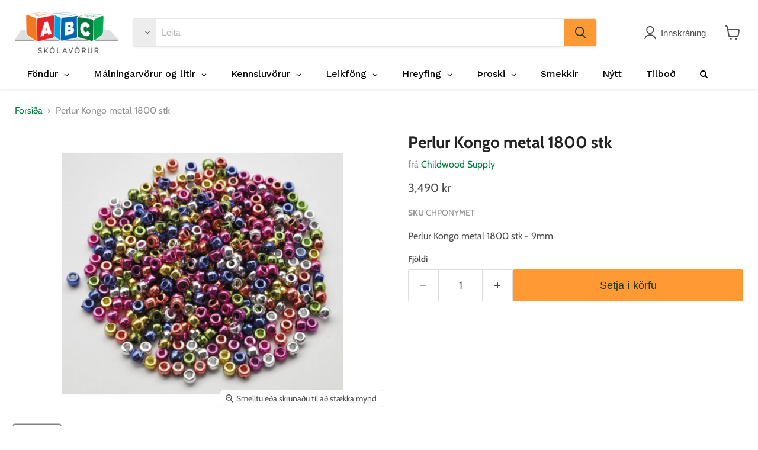

--- FILE ---
content_type: text/html; charset=utf-8
request_url: https://abcskolavorur.is/products/perlur-kongo-metal-1000-stk
body_size: 37583
content:
<!doctype html>
<html class="no-js no-touch" lang="is">
  <!-- Meta Pixel Code -->
<script>
!function(f,b,e,v,n,t,s)
{if(f.fbq)return;n=f.fbq=function(){n.callMethod?
n.callMethod.apply(n,arguments):n.queue.push(arguments)};
if(!f._fbq)f._fbq=n;n.push=n;n.loaded=!0;n.version='2.0';
n.queue=[];t=b.createElement(e);t.async=!0;
t.src=v;s=b.getElementsByTagName(e)[0];
s.parentNode.insertBefore(t,s)}(window, document,'script',
'https://connect.facebook.net/en_US/fbevents.js');
fbq('init', '836335833547372');
fbq('track', 'PageView');
</script>
<noscript><img height="1" width="1" style="display:none"
src="https://www.facebook.com/tr?id=836335833547372&ev=PageView&noscript=1"
/></noscript>
<!-- End Meta Pixel Code -->
  <head>
  <script>
    window.Store = window.Store || {};
    window.Store.id = 23729899;
  </script>
    <meta charset="utf-8">
    <meta http-equiv="x-ua-compatible" content="IE=edge">

    <link rel="preconnect" href="https://cdn.shopify.com">
    <link rel="preconnect" href="https://fonts.shopifycdn.com">
    <link rel="preconnect" href="https://v.shopify.com">
    <link rel="preconnect" href="https://cdn.shopifycloud.com">

    <title>Perlur Kongo metal 1800 stk— ABC Skólavörur</title>

    
      <meta name="description" content="Perlur Kongo metal 1800 stk - 9mm">
    

    

    
      <link rel="canonical" href="https://abcskolavorur.is/products/perlur-kongo-metal-1000-stk" />
    

    <meta name="viewport" content="width=device-width">

    
    















<meta property="og:site_name" content="ABC Skólavörur">
<meta property="og:url" content="https://abcskolavorur.is/products/perlur-kongo-metal-1000-stk">
<meta property="og:title" content="Perlur Kongo metal 1800 stk">
<meta property="og:type" content="website">
<meta property="og:description" content="Perlur Kongo metal 1800 stk - 9mm">




    
    
    

    
    
    <meta
      property="og:image"
      content="https://abcskolavorur.is/cdn/shop/products/Playbox_86_1200x1200.jpg?v=1509547426"
    />
    <meta
      property="og:image:secure_url"
      content="https://abcskolavorur.is/cdn/shop/products/Playbox_86_1200x1200.jpg?v=1509547426"
    />
    <meta property="og:image:width" content="1200" />
    <meta property="og:image:height" content="1200" />
    
    
    <meta property="og:image:alt" content="Social media image" />
  
















<meta name="twitter:title" content="Perlur Kongo metal 1800 stk">
<meta name="twitter:description" content="Perlur Kongo metal 1800 stk - 9mm">


    
    
    
      
      
      <meta name="twitter:card" content="summary">
    
    
    <meta
      property="twitter:image"
      content="https://abcskolavorur.is/cdn/shop/products/Playbox_86_1200x1200_crop_center.jpg?v=1509547426"
    />
    <meta property="twitter:image:width" content="1200" />
    <meta property="twitter:image:height" content="1200" />
    
    
    <meta property="twitter:image:alt" content="Social media image" />
  



    <link rel="preload" href="" as="font" crossorigin="anonymous">
    <link rel="preload" as="style" href="//abcskolavorur.is/cdn/shop/t/25/assets/theme.css?v=9992277928753787471765373697">

    <script>window.performance && window.performance.mark && window.performance.mark('shopify.content_for_header.start');</script><meta id="shopify-digital-wallet" name="shopify-digital-wallet" content="/23729899/digital_wallets/dialog">
<link rel="alternate" type="application/json+oembed" href="https://abcskolavorur.is/products/perlur-kongo-metal-1000-stk.oembed">
<script async="async" src="/checkouts/internal/preloads.js?locale=is-IS"></script>
<script id="shopify-features" type="application/json">{"accessToken":"7d4fdd0e093842b991ed53d0fd64fee1","betas":["rich-media-storefront-analytics"],"domain":"abcskolavorur.is","predictiveSearch":true,"shopId":23729899,"locale":"en"}</script>
<script>var Shopify = Shopify || {};
Shopify.shop = "abcskolavorur.myshopify.com";
Shopify.locale = "is";
Shopify.currency = {"active":"ISK","rate":"1.0"};
Shopify.country = "IS";
Shopify.theme = {"name":"Copy of ABC 2.0 - 21\/02\/23 - Koikoi ","id":122992492607,"schema_name":"Empire","schema_version":"8.1.0","theme_store_id":null,"role":"main"};
Shopify.theme.handle = "null";
Shopify.theme.style = {"id":null,"handle":null};
Shopify.cdnHost = "abcskolavorur.is/cdn";
Shopify.routes = Shopify.routes || {};
Shopify.routes.root = "/";</script>
<script type="module">!function(o){(o.Shopify=o.Shopify||{}).modules=!0}(window);</script>
<script>!function(o){function n(){var o=[];function n(){o.push(Array.prototype.slice.apply(arguments))}return n.q=o,n}var t=o.Shopify=o.Shopify||{};t.loadFeatures=n(),t.autoloadFeatures=n()}(window);</script>
<script id="shop-js-analytics" type="application/json">{"pageType":"product"}</script>
<script defer="defer" async type="module" src="//abcskolavorur.is/cdn/shopifycloud/shop-js/modules/v2/client.init-shop-cart-sync_BT-GjEfc.en.esm.js"></script>
<script defer="defer" async type="module" src="//abcskolavorur.is/cdn/shopifycloud/shop-js/modules/v2/chunk.common_D58fp_Oc.esm.js"></script>
<script defer="defer" async type="module" src="//abcskolavorur.is/cdn/shopifycloud/shop-js/modules/v2/chunk.modal_xMitdFEc.esm.js"></script>
<script type="module">
  await import("//abcskolavorur.is/cdn/shopifycloud/shop-js/modules/v2/client.init-shop-cart-sync_BT-GjEfc.en.esm.js");
await import("//abcskolavorur.is/cdn/shopifycloud/shop-js/modules/v2/chunk.common_D58fp_Oc.esm.js");
await import("//abcskolavorur.is/cdn/shopifycloud/shop-js/modules/v2/chunk.modal_xMitdFEc.esm.js");

  window.Shopify.SignInWithShop?.initShopCartSync?.({"fedCMEnabled":true,"windoidEnabled":true});

</script>
<script>(function() {
  var isLoaded = false;
  function asyncLoad() {
    if (isLoaded) return;
    isLoaded = true;
    var urls = ["\/\/shopify.privy.com\/widget.js?shop=abcskolavorur.myshopify.com","https:\/\/cdn.nfcube.com\/instafeed-bd25e20ed5d7c47d24520ac955a7f4cb.js?shop=abcskolavorur.myshopify.com","https:\/\/cdn.hextom.com\/js\/quickannouncementbar.js?shop=abcskolavorur.myshopify.com"];
    for (var i = 0; i < urls.length; i++) {
      var s = document.createElement('script');
      s.type = 'text/javascript';
      s.async = true;
      s.src = urls[i];
      var x = document.getElementsByTagName('script')[0];
      x.parentNode.insertBefore(s, x);
    }
  };
  if(window.attachEvent) {
    window.attachEvent('onload', asyncLoad);
  } else {
    window.addEventListener('load', asyncLoad, false);
  }
})();</script>
<script id="__st">var __st={"a":23729899,"offset":0,"reqid":"38b8a51c-694c-4776-bea7-8e09a9ef3c81-1769292166","pageurl":"abcskolavorur.is\/products\/perlur-kongo-metal-1000-stk","u":"6daa064d4e1f","p":"product","rtyp":"product","rid":40262008845};</script>
<script>window.ShopifyPaypalV4VisibilityTracking = true;</script>
<script id="captcha-bootstrap">!function(){'use strict';const t='contact',e='account',n='new_comment',o=[[t,t],['blogs',n],['comments',n],[t,'customer']],c=[[e,'customer_login'],[e,'guest_login'],[e,'recover_customer_password'],[e,'create_customer']],r=t=>t.map((([t,e])=>`form[action*='/${t}']:not([data-nocaptcha='true']) input[name='form_type'][value='${e}']`)).join(','),a=t=>()=>t?[...document.querySelectorAll(t)].map((t=>t.form)):[];function s(){const t=[...o],e=r(t);return a(e)}const i='password',u='form_key',d=['recaptcha-v3-token','g-recaptcha-response','h-captcha-response',i],f=()=>{try{return window.sessionStorage}catch{return}},m='__shopify_v',_=t=>t.elements[u];function p(t,e,n=!1){try{const o=window.sessionStorage,c=JSON.parse(o.getItem(e)),{data:r}=function(t){const{data:e,action:n}=t;return t[m]||n?{data:e,action:n}:{data:t,action:n}}(c);for(const[e,n]of Object.entries(r))t.elements[e]&&(t.elements[e].value=n);n&&o.removeItem(e)}catch(o){console.error('form repopulation failed',{error:o})}}const l='form_type',E='cptcha';function T(t){t.dataset[E]=!0}const w=window,h=w.document,L='Shopify',v='ce_forms',y='captcha';let A=!1;((t,e)=>{const n=(g='f06e6c50-85a8-45c8-87d0-21a2b65856fe',I='https://cdn.shopify.com/shopifycloud/storefront-forms-hcaptcha/ce_storefront_forms_captcha_hcaptcha.v1.5.2.iife.js',D={infoText:'Protected by hCaptcha',privacyText:'Privacy',termsText:'Terms'},(t,e,n)=>{const o=w[L][v],c=o.bindForm;if(c)return c(t,g,e,D).then(n);var r;o.q.push([[t,g,e,D],n]),r=I,A||(h.body.append(Object.assign(h.createElement('script'),{id:'captcha-provider',async:!0,src:r})),A=!0)});var g,I,D;w[L]=w[L]||{},w[L][v]=w[L][v]||{},w[L][v].q=[],w[L][y]=w[L][y]||{},w[L][y].protect=function(t,e){n(t,void 0,e),T(t)},Object.freeze(w[L][y]),function(t,e,n,w,h,L){const[v,y,A,g]=function(t,e,n){const i=e?o:[],u=t?c:[],d=[...i,...u],f=r(d),m=r(i),_=r(d.filter((([t,e])=>n.includes(e))));return[a(f),a(m),a(_),s()]}(w,h,L),I=t=>{const e=t.target;return e instanceof HTMLFormElement?e:e&&e.form},D=t=>v().includes(t);t.addEventListener('submit',(t=>{const e=I(t);if(!e)return;const n=D(e)&&!e.dataset.hcaptchaBound&&!e.dataset.recaptchaBound,o=_(e),c=g().includes(e)&&(!o||!o.value);(n||c)&&t.preventDefault(),c&&!n&&(function(t){try{if(!f())return;!function(t){const e=f();if(!e)return;const n=_(t);if(!n)return;const o=n.value;o&&e.removeItem(o)}(t);const e=Array.from(Array(32),(()=>Math.random().toString(36)[2])).join('');!function(t,e){_(t)||t.append(Object.assign(document.createElement('input'),{type:'hidden',name:u})),t.elements[u].value=e}(t,e),function(t,e){const n=f();if(!n)return;const o=[...t.querySelectorAll(`input[type='${i}']`)].map((({name:t})=>t)),c=[...d,...o],r={};for(const[a,s]of new FormData(t).entries())c.includes(a)||(r[a]=s);n.setItem(e,JSON.stringify({[m]:1,action:t.action,data:r}))}(t,e)}catch(e){console.error('failed to persist form',e)}}(e),e.submit())}));const S=(t,e)=>{t&&!t.dataset[E]&&(n(t,e.some((e=>e===t))),T(t))};for(const o of['focusin','change'])t.addEventListener(o,(t=>{const e=I(t);D(e)&&S(e,y())}));const B=e.get('form_key'),M=e.get(l),P=B&&M;t.addEventListener('DOMContentLoaded',(()=>{const t=y();if(P)for(const e of t)e.elements[l].value===M&&p(e,B);[...new Set([...A(),...v().filter((t=>'true'===t.dataset.shopifyCaptcha))])].forEach((e=>S(e,t)))}))}(h,new URLSearchParams(w.location.search),n,t,e,['guest_login'])})(!0,!0)}();</script>
<script integrity="sha256-4kQ18oKyAcykRKYeNunJcIwy7WH5gtpwJnB7kiuLZ1E=" data-source-attribution="shopify.loadfeatures" defer="defer" src="//abcskolavorur.is/cdn/shopifycloud/storefront/assets/storefront/load_feature-a0a9edcb.js" crossorigin="anonymous"></script>
<script data-source-attribution="shopify.dynamic_checkout.dynamic.init">var Shopify=Shopify||{};Shopify.PaymentButton=Shopify.PaymentButton||{isStorefrontPortableWallets:!0,init:function(){window.Shopify.PaymentButton.init=function(){};var t=document.createElement("script");t.src="https://abcskolavorur.is/cdn/shopifycloud/portable-wallets/latest/portable-wallets.en.js",t.type="module",document.head.appendChild(t)}};
</script>
<script data-source-attribution="shopify.dynamic_checkout.buyer_consent">
  function portableWalletsHideBuyerConsent(e){var t=document.getElementById("shopify-buyer-consent"),n=document.getElementById("shopify-subscription-policy-button");t&&n&&(t.classList.add("hidden"),t.setAttribute("aria-hidden","true"),n.removeEventListener("click",e))}function portableWalletsShowBuyerConsent(e){var t=document.getElementById("shopify-buyer-consent"),n=document.getElementById("shopify-subscription-policy-button");t&&n&&(t.classList.remove("hidden"),t.removeAttribute("aria-hidden"),n.addEventListener("click",e))}window.Shopify?.PaymentButton&&(window.Shopify.PaymentButton.hideBuyerConsent=portableWalletsHideBuyerConsent,window.Shopify.PaymentButton.showBuyerConsent=portableWalletsShowBuyerConsent);
</script>
<script data-source-attribution="shopify.dynamic_checkout.cart.bootstrap">document.addEventListener("DOMContentLoaded",(function(){function t(){return document.querySelector("shopify-accelerated-checkout-cart, shopify-accelerated-checkout")}if(t())Shopify.PaymentButton.init();else{new MutationObserver((function(e,n){t()&&(Shopify.PaymentButton.init(),n.disconnect())})).observe(document.body,{childList:!0,subtree:!0})}}));
</script>

<script>window.performance && window.performance.mark && window.performance.mark('shopify.content_for_header.end');</script>

    <link href="//abcskolavorur.is/cdn/shop/t/25/assets/theme.css?v=9992277928753787471765373697" rel="stylesheet" type="text/css" media="all" />

    
    <script>
      window.Theme = window.Theme || {};
      window.Theme.version = '8.1.0';
      window.Theme.name = 'Empire';
      window.Theme.routes = {
        "root_url": "/",
        "account_url": "/account",
        "account_login_url": "/account/login",
        "account_logout_url": "/account/logout",
        "account_register_url": "/account/register",
        "account_addresses_url": "/account/addresses",
        "collections_url": "/collections",
        "all_products_collection_url": "/collections/all",
        "search_url": "/search",
        "cart_url": "/cart",
        "cart_add_url": "/cart/add",
        "cart_change_url": "/cart/change",
        "cart_clear_url": "/cart/clear",
        "product_recommendations_url": "/recommendations/products",
      };
    </script>
    

  
 <!--begin-boost-pfs-filter-css-->
   
 <!--end-boost-pfs-filter-css-->

 

 <!--begin-boost-pfs-filter-css-->
   <link rel="preload stylesheet" href="//abcskolavorur.is/cdn/shop/t/25/assets/boost-pfs-instant-search.css?v=146474835330714392691699347783" as="style"><link href="//abcskolavorur.is/cdn/shop/t/25/assets/boost-pfs-custom.css?v=180402131353295044661699347783" rel="stylesheet" type="text/css" media="all" />
<style data-id="boost-pfs-style">
    .boost-pfs-filter-option-title-text {}

   .boost-pfs-filter-tree-v .boost-pfs-filter-option-title-text:before {}
    .boost-pfs-filter-tree-v .boost-pfs-filter-option.boost-pfs-filter-option-collapsed .boost-pfs-filter-option-title-text:before {}
    .boost-pfs-filter-tree-h .boost-pfs-filter-option-title-heading:before {}

    .boost-pfs-filter-refine-by .boost-pfs-filter-option-title h3 {}

    .boost-pfs-filter-option-content .boost-pfs-filter-option-item-list .boost-pfs-filter-option-item button,
    .boost-pfs-filter-option-content .boost-pfs-filter-option-item-list .boost-pfs-filter-option-item .boost-pfs-filter-button,
    .boost-pfs-filter-option-range-amount input,
    .boost-pfs-filter-tree-v .boost-pfs-filter-refine-by .boost-pfs-filter-refine-by-items .refine-by-item,
    .boost-pfs-filter-refine-by-wrapper-v .boost-pfs-filter-refine-by .boost-pfs-filter-refine-by-items .refine-by-item,
    .boost-pfs-filter-refine-by .boost-pfs-filter-option-title,
    .boost-pfs-filter-refine-by .boost-pfs-filter-refine-by-items .refine-by-item>a,
    .boost-pfs-filter-refine-by>span,
    .boost-pfs-filter-clear,
    .boost-pfs-filter-clear-all{}
    .boost-pfs-filter-tree-h .boost-pfs-filter-pc .boost-pfs-filter-refine-by-items .refine-by-item .boost-pfs-filter-clear .refine-by-type,
    .boost-pfs-filter-refine-by-wrapper-h .boost-pfs-filter-pc .boost-pfs-filter-refine-by-items .refine-by-item .boost-pfs-filter-clear .refine-by-type {}

    .boost-pfs-filter-option-multi-level-collections .boost-pfs-filter-option-multi-level-list .boost-pfs-filter-option-item .boost-pfs-filter-button-arrow .boost-pfs-arrow:before,
    .boost-pfs-filter-option-multi-level-tag .boost-pfs-filter-option-multi-level-list .boost-pfs-filter-option-item .boost-pfs-filter-button-arrow .boost-pfs-arrow:before {}

    .boost-pfs-filter-refine-by-wrapper-v .boost-pfs-filter-refine-by .boost-pfs-filter-refine-by-items .refine-by-item .boost-pfs-filter-clear:after,
    .boost-pfs-filter-refine-by-wrapper-v .boost-pfs-filter-refine-by .boost-pfs-filter-refine-by-items .refine-by-item .boost-pfs-filter-clear:before,
    .boost-pfs-filter-tree-v .boost-pfs-filter-refine-by .boost-pfs-filter-refine-by-items .refine-by-item .boost-pfs-filter-clear:after,
    .boost-pfs-filter-tree-v .boost-pfs-filter-refine-by .boost-pfs-filter-refine-by-items .refine-by-item .boost-pfs-filter-clear:before,
    .boost-pfs-filter-refine-by-wrapper-h .boost-pfs-filter-pc .boost-pfs-filter-refine-by-items .refine-by-item .boost-pfs-filter-clear:after,
    .boost-pfs-filter-refine-by-wrapper-h .boost-pfs-filter-pc .boost-pfs-filter-refine-by-items .refine-by-item .boost-pfs-filter-clear:before,
    .boost-pfs-filter-tree-h .boost-pfs-filter-pc .boost-pfs-filter-refine-by-items .refine-by-item .boost-pfs-filter-clear:after,
    .boost-pfs-filter-tree-h .boost-pfs-filter-pc .boost-pfs-filter-refine-by-items .refine-by-item .boost-pfs-filter-clear:before {}
    .boost-pfs-filter-option-range-slider .noUi-value-horizontal {}

    .boost-pfs-filter-tree-mobile-button button,
    .boost-pfs-filter-top-sorting-mobile button {}
    .boost-pfs-filter-top-sorting-mobile button>span:after {}
  </style>

 <!--end-boost-pfs-filter-css-->

 
<!-- BEGIN app block: shopify://apps/globo-mega-menu/blocks/app-embed/7a00835e-fe40-45a5-a615-2eb4ab697b58 -->
<link href="//cdn.shopify.com/extensions/019be4fb-bfc8-74a5-a8d9-c694285f11c2/menufrontend-305/assets/main-navigation-styles.min.css" rel="stylesheet" type="text/css" media="all" />
<link href="//cdn.shopify.com/extensions/019be4fb-bfc8-74a5-a8d9-c694285f11c2/menufrontend-305/assets/theme-styles.min.css" rel="stylesheet" type="text/css" media="all" />
<script type="text/javascript" hs-ignore data-cookieconsent="ignore" data-ccm-injected>
document.getElementsByTagName('html')[0].classList.add('globo-menu-loading');
window.GloboMenuConfig = window.GloboMenuConfig || {}
window.GloboMenuConfig.curLocale = "is";
window.GloboMenuConfig.shop = "abcskolavorur.myshopify.com";
window.GloboMenuConfig.GloboMenuLocale = "is";
window.GloboMenuConfig.locale = "is";
window.menuRootUrl = "";
window.GloboMenuCustomer = false;
window.GloboMenuAssetsUrl = 'https://cdn.shopify.com/extensions/019be4fb-bfc8-74a5-a8d9-c694285f11c2/menufrontend-305/assets/';
window.GloboMenuFilesUrl = '//abcskolavorur.is/cdn/shop/files/';
window.GloboMenuLinklists = {"main-menu": [{'url' :"\/collections\/malning", 'title': "Málningarvörur"},{'url' :"\/collections\/litir", 'title': "Litir"},{'url' :"\/collections\/ritfong", 'title': "Ritföng"},{'url' :"\/collections\/fondur", 'title': "Föndur"},{'url' :"\/collections\/kennslugogn", 'title': "Kennslugögn"},{'url' :"\/collections\/serkennsla", 'title': "Málörvun \u0026 spil"},{'url' :"\/collections\/kubbar", 'title': "Kubbar"},{'url' :"\/collections\/leikfong", 'title': "Leikföng"},{'url' :"\/collections\/hreyfing-og-skynjun", 'title': "Hreyfing \u0026 Skynjun"},{'url' :"\/collections\/leir-sandur", 'title': "Leir \u0026 sandur"},{'url' :"\/collections\/smekkir", 'title': "Smekkir"},{'url' :"\/collections\/tilbod", 'title': "Tilboð"}],"footer": [{'url' :"\/search", 'title': "Leit"},{'url' :"\/pages\/hafa-samband", 'title': "Hafa samband"}],"urval-leikfanga": [{'url' :"\/collections\/leikfong\/leikfong_boltar", 'title': "Boltar"},{'url' :"\/collections\/leikfong\/leikfong_dyr", 'title': "Plastdýr"},{'url' :"\/collections\/leikfong\/leikfong_kubbar", 'title': "Kubbar"},{'url' :"\/collections\/leikfong\/leikfong_pusluspil", 'title': "Púsluspil"},{'url' :"\/collections\/leikfong\/leikfong_hreyfing", 'title': "Hreyfing"},{'url' :"\/collections\/leikfong\/leikfong_hlutverkaleikur", 'title': "Hlutverkaleikur"},{'url' :"\/collections\/leikfong\/leikfong_sullid", 'title': "Sullið"}],"framleidandi": [{'url' :"\/collections\/creall", 'title': "Creall"},{'url' :"\/search?type=product\u0026q=Lego", 'title': "Lego"},{'url' :"\/search?type=product\u0026q=Lyra", 'title': "Lyra"},{'url' :"\/search?type=product\u0026q=Hama", 'title': "Hama"},{'url' :"\/collections\/bic", 'title': "Bic"}],"fondurvorur": [{'url' :"\/collections\/fondur\/fondur_perlur", 'title': "Perlur"},{'url' :"\/collections\/fondur\/fondur_palliettur-gimsteinar", 'title': "Pallíettur \u0026 Gimsteinar"},{'url' :"\/collections\/fondur\/fondur_augu", 'title': "Augu"},{'url' :"\/collections\/fondur\/fondur_pipuhreinsar-fjadrir", 'title': "Pípuhreinsar \u0026 fjaðrir"},{'url' :"\/collections\/fondur\/fondur_fondurpappir-foam", 'title': "Föndurpappír \u0026 foam"}],"footer-1": [{'url' :"\/pages\/spilareglur", 'title': "Spilareglur"}],"ny-valmynd": [{'url' :"\/collections\/fondur", 'title': "Föndur"},{'url' :"\/collections\/malningarvorur-og-litir", 'title': "Málningavörur \u0026 litir"},{'url' :"\/collections\/kennsluvorur", 'title': "Kennsluvörur"},{'url' :"\/collections\/leikfong", 'title': "Leikföng"},{'url' :"\/collections\/hreyfing", 'title': "Hreyfing"},{'url' :"\/collections\/throski", 'title': "Þroski"},{'url' :"\/collections\/smekkir", 'title': "Smekkir"},{'url' :"\/collections\/tilbod", 'title': "Tilboð"}],"footer-menu": [{'url' :"\/policies\/terms-of-service", 'title': "Skilmálar"},{'url' :"\/policies\/privacy-policy", 'title': "Persónuverndarstefna"}],"customer-account-main-menu": [{'url' :"\/", 'title': "Shop"},{'url' :"https:\/\/shopify.com\/23729899\/account\/orders?locale=is\u0026region_country=IS", 'title': "Orders"}]}
window.GloboMenuConfig.is_app_embedded = true;
window.showAdsInConsole = true;
</script>

<style>.globo-menu-loading nav.site-navigation ul.navmenu.navmenu-depth-1 {visibility:hidden;opacity:0}</style><script hs-ignore data-cookieconsent="ignore" data-ccm-injected type="text/javascript">
  window.GloboMenus = window.GloboMenus || [];
  var menuKey = 12399;
  window.GloboMenus[menuKey] = window.GloboMenus[menuKey] || {};
  window.GloboMenus[menuKey].id = menuKey;window.GloboMenus[menuKey].replacement = {"type":"selector","main_menu_selector":"nav.site-navigation ul.navmenu.navmenu-depth-1"};window.GloboMenus[menuKey].type = "main";
  window.GloboMenus[menuKey].schedule = null;
  window.GloboMenus[menuKey].settings ={"font":{"tab_fontsize":"14","menu_fontsize":"16","tab_fontfamily":"Work Sans","tab_fontweight":"500","menu_fontfamily":"Work Sans","menu_fontweight":"500","tab_fontfamily_2":"Lato","menu_fontfamily_2":"Lato","submenu_text_fontsize":"14","tab_fontfamily_custom":false,"menu_fontfamily_custom":false,"submenu_text_fontfamily":"Work Sans","submenu_text_fontweight":"400","submenu_heading_fontsize":"14","submenu_text_fontfamily_2":"Arimo","submenu_heading_fontfamily":"Work Sans","submenu_heading_fontweight":"600","submenu_description_fontsize":"12","submenu_heading_fontfamily_2":"Bitter","submenu_description_fontfamily":"Work Sans","submenu_description_fontweight":"400","submenu_text_fontfamily_custom":false,"submenu_description_fontfamily_2":"Indie Flower","submenu_heading_fontfamily_custom":false,"submenu_description_fontfamily_custom":false},"color":{"menu_text":"rgba(0, 0, 0, 1)","menu_border":"rgba(255, 255, 255, 1)","submenu_text":"#313131","atc_text_color":"#FFFFFF","submenu_border":"rgba(255, 255, 255, 1)","menu_background":"rgba(255, 255, 255, 1)","menu_text_hover":"rgba(0, 0, 0, 1)","sale_text_color":"#ffffff","submenu_heading":"rgba(227, 34, 39, 1)","tab_heading_color":"#202020","soldout_text_color":"#757575","submenu_background":"rgba(248, 248, 248, 1)","submenu_text_hover":"#000000","submenu_description":"#969696","atc_background_color":"#1F1F1F","atc_text_color_hover":"#FFFFFF","tab_background_hover":"#d9d9d9","menu_background_hover":"rgba(255, 255, 255, 0)","sale_background_color":"#ec523e","soldout_background_color":"#d5d5d5","tab_heading_active_color":"#000000","submenu_description_hover":"#4d5bcd","atc_background_color_hover":"#000000"},"general":{"align":"left","login":false,"border":true,"logout":false,"search":true,"account":false,"trigger":"hover","register":false,"atcButton":false,"indicators":true,"responsive":"768","transition":"fade","menu_padding":"20","carousel_loop":true,"mobile_border":false,"mobile_trigger":"click_toggle","submenu_border":true,"tab_lineheight":"50","menu_lineheight":"50","lazy_load_enable":false,"transition_delay":"150","transition_speed":"300","carousel_auto_play":true,"dropdown_lineheight":"50","linklist_lineheight":"30","mobile_sticky_header":false,"desktop_sticky_header":true,"mobile_hide_linklist_submenu":false},"language":{"name":"Name","sale":"Sale","send":"Send","view":"View details","email":"Email","phone":"Phone Number","search":"Search for...","message":"Message","sold_out":"Sold out","add_to_cart":"Add to cart","search_default":"Leita"}};
  window.GloboMenus[menuKey].itemsLength = 9;
</script><script type="template/html" id="globoMenu12399HTML"><ul class="gm-menu gm-menu-12399 gm-bordered gm-has-retractor gm-submenu-align-left gm-menu-trigger-hover gm-transition-fade" data-menu-id="12399" data-transition-speed="300" data-transition-delay="150">
<li style="--gm-item-custom-color:rgba(0, 0, 0, 1);--gm-item-custom-hover-color:rgba(0, 0, 0, 1);--gm-item-custom-background-color:rgba(255, 255, 255, 1);--gm-item-custom-hover-background-color:rgba(255, 153, 51, 1);" data-gmmi="0" data-gmdi="0" class="gm-item gm-level-0 gm-has-submenu gm-submenu-mega gm-submenu-align-full has-custom-color"><a class="gm-target" title="Föndur" href="/collections/fondurefni"><span class="gm-text">Föndur</span><span class="gm-retractor"></span></a><div 
      class="gm-submenu gm-mega gm-submenu-bordered" 
      style=""
    ><div style="background-color: rgba(253, 253, 253, 1);" class="submenu-background"></div>
      <ul class="gm-grid">
<li class="gm-item gm-grid-item gmcol-3 gm-has-submenu"><ul style="--columns:1" class="gm-links">
<li class="gm-item gm-heading"><a class="gm-target" title="Föndur" href="/collections/fondur"><span class="gm-text">Föndur</span></a>
</li>
<li class="gm-item"><a class="gm-target" title="Slím" href="/collections/slim"><span class="gm-text">Slím</span></a>
</li>
<li class="gm-item"><a class="gm-target" title="Hama perlur" href="/collections/hama"><span class="gm-text">Hama perlur</span></a>
</li>
<li class="gm-item"><a class="gm-target" title="Lím og lakk" href="/collections/lim-og-lakk-1"><span class="gm-text">Lím og lakk</span></a>
</li>
<li class="gm-item"><a class="gm-target" title="Leir og sandur" href="/collections/leir-og-sandur"><span class="gm-text">Leir og sandur</span></a>
</li>
<li class="gm-item"><a class="gm-target" title="Leir áhöld" href="/collections/leir-ahold"><span class="gm-text">Leir áhöld</span></a>
</li>
<li class="gm-item"><a class="gm-target" title="Pappír" href="/collections/pappir"><span class="gm-text">Pappír</span></a>
</li>
<li class="gm-item"><a class="gm-target" title="Jólaföndur" href="/collections/jolavorur"><span class="gm-text">Jólaföndur</span></a>
</li></ul>
</li>
<li class="gm-item gm-grid-item gmcol-3 gm-has-submenu"><ul style="--columns:1" class="gm-links gm-jc-start">
<li class="gm-item gm-heading"><a class="gm-target" title="Föndurefni" href="/collections/fondurefni"><span class="gm-text">Föndurefni</span></a>
</li>
<li class="gm-item"><a class="gm-target" title="Grunnvara" href="/collections/grunnvara"><span class="gm-text">Grunnvara</span></a>
</li>
<li class="gm-item"><a class="gm-target" title="Perlur" href="/collections/perlur"><span class="gm-text">Perlur</span></a>
</li>
<li class="gm-item"><a class="gm-target" title="Trévörur" href="/collections/trevorur"><span class="gm-text">Trévörur</span></a>
</li>
<li class="gm-item"><a class="gm-target" title="Textíl vörur" href="/collections/textil-vorur"><span class="gm-text">Textíl vörur</span></a>
</li></ul>
</li>
<li class="gm-item gm-grid-item gmcol-3 gm-has-submenu"><ul style="--columns:1" class="gm-links">
<li class="gm-item gm-heading"><a class="gm-target" title="Föndurefni" href="/collections/fondurefni"><span class="gm-text">Föndurefni</span></a>
</li>
<li class="gm-item"><a class="gm-target" title="Hönnun og mótun" href="/collections/honnun"><span class="gm-text">Hönnun og mótun</span></a>
</li>
<li class="gm-item"><a class="gm-target" title="Mósaik" href="/collections/mosaik"><span class="gm-text">Mósaik</span></a>
</li>
<li class="gm-item"><a class="gm-target" title="Glimmer og gimsteinar" href="/collections/glimmer-og-gimsteinar"><span class="gm-text">Glimmer og gimsteinar</span></a>
</li>
<li class="gm-item"><a class="gm-target" title="Gifs og pappamassi" href="/collections/gifs-og-pappamassi"><span class="gm-text">Gifs og pappamassi</span></a>
</li></ul>
</li>
<li class="gm-item gm-grid-item gmcol-2 gm-image-1">
    <div class="gm-image"  style="--gm-item-image-width:auto">
      <a title="Leir &amp; sandur" href="/collections/leir-sandur"><img
            
            data-sizes="auto"
            src="//abcskolavorur.is/cdn/shop/files/1646839462_0_2048x.jpg?v=10221347450894861871"
            width=""
            height=""
            data-widths="[40, 100, 140, 180, 250, 260, 275, 305, 440, 610, 720, 930, 1080, 1200, 1640, 2048]"
            class=""
            alt="Leir &amp; sandur"
            title="Leir &amp; sandur"
          /><div class="gm-target">
          <span class="gm-text">
            Leir & sandur
</span>
        </div></a>
    </div>
  </li></ul>
    </div></li>

<li style="--gm-item-custom-color:rgba(0, 0, 0, 1);--gm-item-custom-hover-color:rgba(0, 0, 0, 1);--gm-item-custom-background-color:rgba(255, 255, 255, 1);--gm-item-custom-hover-background-color:rgba(227, 34, 39, 1);" data-gmmi="1" data-gmdi="1" class="gm-item gm-level-0 gm-has-submenu gm-submenu-mega gm-submenu-align-full has-custom-color"><a class="gm-target" title="Málningarvörur og litir" href="/collections/malningarvorur-og-litir"><span class="gm-text">Málningarvörur og litir</span><span class="gm-retractor"></span></a><div 
      class="gm-submenu gm-mega gm-submenu-bordered" 
      style=""
    ><div style="background-color: rgba(253, 253, 253, 1);" class="submenu-background"></div>
      <ul class="gm-grid">
<li class="gm-item gm-grid-item gmcol-3 gm-has-submenu"><ul style="--columns:1" class="gm-links gm-jc-start">
<li class="gm-item gm-heading"><a class="gm-target" title="Málning" href="/collections/malning"><span class="gm-text">Málning</span></a>
</li>
<li class="gm-item"><a class="gm-target" title="Þekjumálning" href="/collections/thekjumalning"><span class="gm-text">Þekjumálning</span></a>
</li>
<li class="gm-item"><a class="gm-target" title="Akrílmálning" href="/collections/akrilmalning"><span class="gm-text">Akrílmálning</span></a>
</li>
<li class="gm-item"><a class="gm-target" title="Blek málning" href="/collections/blek-malning"><span class="gm-text">Blek málning</span></a>
</li>
<li class="gm-item"><a class="gm-target" title="Fatamálning" href="/collections/fatamalning"><span class="gm-text">Fatamálning</span></a>
</li>
<li class="gm-item"><a class="gm-target" title="Vatnslitir" href="/collections/vatnslitir"><span class="gm-text">Vatnslitir</span></a>
</li>
<li class="gm-item"><a class="gm-target" title="Fingramálning" href="/collections/fingramalning"><span class="gm-text">Fingramálning</span></a>
</li>
<li class="gm-item"><a class="gm-target" title="Grafík vörur" href="/collections/grafik-vorur"><span class="gm-text">Grafík vörur</span></a>
</li>
<li class="gm-item"><a class="gm-target" title="Önnur málning" href="/collections/onnur-malning"><span class="gm-text">Önnur málning</span></a>
</li></ul>
</li>
<li class="gm-item gm-grid-item gmcol-3 gm-has-submenu"><ul style="--columns:1" class="gm-links">
<li class="gm-item gm-heading"><a class="gm-target" title="Litir" href="/collections/litir"><span class="gm-text">Litir</span></a>
</li>
<li class="gm-item"><a class="gm-target" title="Trélitir" href="/collections/trelitir"><span class="gm-text">Trélitir</span></a>
</li>
<li class="gm-item"><a class="gm-target" title="Tússlitir" href="/collections/tusslitir"><span class="gm-text">Tússlitir</span></a>
</li>
<li class="gm-item"><a class="gm-target" title="Teiknivörur" href="/collections/teiknivorur"><span class="gm-text">Teiknivörur</span></a>
</li>
<li class="gm-item"><a class="gm-target" title="Klessulitir" href="/collections/klessulitir"><span class="gm-text">Klessulitir</span></a>
</li>
<li class="gm-item"><a class="gm-target" title="Fatatússlitir" href="/collections/fatatusslitir"><span class="gm-text">Fatatússlitir</span></a>
</li>
<li class="gm-item"><a class="gm-target" title="Vaxlitir" href="/collections/vaxlitir"><span class="gm-text">Vaxlitir</span></a>
</li>
<li class="gm-item"><a class="gm-target" title="Gler og postulínspennar" href="/collections/gler-og-postulinspennar"><span class="gm-text">Gler og postulínspennar</span></a>
</li></ul>
</li>
<li class="gm-item gm-grid-item gmcol-3 gm-has-submenu"><ul style="--columns:1" class="gm-links">
<li class="gm-item gm-heading"><a class="gm-target" title="Áhöld" href="/collections/ahold-1"><span class="gm-text">Áhöld</span></a>
</li>
<li class="gm-item"><a class="gm-target" title="Penslar" href="/collections/penslar-1"><span class="gm-text">Penslar</span></a>
</li>
<li class="gm-item"><a class="gm-target" title="Svuntur" href="/collections/svuntur"><span class="gm-text">Svuntur</span></a>
</li>
<li class="gm-item"><a class="gm-target" title="Strigar" href="/collections/strigar"><span class="gm-text">Strigar</span></a>
</li>
<li class="gm-item"><a class="gm-target" title="Bakkar og brúsar" href="/collections/bakkar-og-brusar"><span class="gm-text">Bakkar og brúsar</span></a>
</li>
<li class="gm-item"><a class="gm-target" title="Rúllur og stenslar" href="/collections/rullur-og-stenslar"><span class="gm-text">Rúllur og stenslar</span></a>
</li>
<li class="gm-item"><a class="gm-target" title="Þurrkuvagnar og trönur" href="/collections/thurrkuvagnar-og-tronur"><span class="gm-text">Þurrkuvagnar og trönur</span></a>
</li></ul>
</li>
<li class="gm-item gm-grid-item gmcol-2 gm-image-1">
    <div class="gm-image"  style="--gm-item-image-width:auto">
      <a title="Málning" href="/collections/malning-1"><img
            
            data-sizes="auto"
            src="//abcskolavorur.is/cdn/shop/files/1646839420_0_2048x.jpg?v=8125426978834974200"
            width=""
            height=""
            data-widths="[40, 100, 140, 180, 250, 260, 275, 305, 440, 610, 720, 930, 1080, 1200, 1640, 2048]"
            class=""
            alt="Málning"
            title="Málning"
          /><div class="gm-target">
          <span class="gm-text">
            Málning
</span>
        </div></a>
    </div>
  </li></ul>
    </div></li>

<li style="--gm-item-custom-color:rgba(0, 0, 0, 1);--gm-item-custom-hover-color:rgba(0, 0, 0, 1);--gm-item-custom-background-color:rgba(255, 255, 255, 1);--gm-item-custom-hover-background-color:rgba(0, 160, 226, 1);" data-gmmi="2" data-gmdi="2" class="gm-item gm-level-0 gm-has-submenu gm-submenu-mega gm-submenu-align-full has-custom-color"><a class="gm-target" title="Kennsluvörur" href="/collections/kennsluvorur"><span class="gm-text">Kennsluvörur</span><span class="gm-retractor"></span></a><div 
      class="gm-submenu gm-mega gm-submenu-bordered" 
      style=""
    ><div style="background-color: rgba(253, 253, 253, 1);" class="submenu-background"></div>
      <ul class="gm-grid">
<li class="gm-item gm-grid-item gmcol-3 gm-has-submenu"><ul style="--columns:1" class="gm-links gm-jc-start">
<li class="gm-item gm-heading"><a class="gm-target" title="Kennslustofan" href="/collections/kennslustofan"><span class="gm-text">Kennslustofan</span></a>
</li>
<li class="gm-item"><a class="gm-target" title="Ljósaborð" href="/collections/ljosabord"><span class="gm-text">Ljósaborð</span></a>
</li>
<li class="gm-item"><a class="gm-target" title="Mottur og sessur" href="/collections/mottur-og-pudar"><span class="gm-text">Mottur og sessur</span></a>
</li>
<li class="gm-item"><a class="gm-target" title="Veggþrautir" href="/collections/veggthrautir"><span class="gm-text">Veggþrautir</span></a>
</li>
<li class="gm-item"><a class="gm-target" title="Sulluker og bakkar" href="/collections/sulluker-og-bakkar"><span class="gm-text">Sulluker og bakkar</span></a>
</li>
<li class="gm-item"><a class="gm-target" title="Rannsókn og vísindi" href="/collections/rannsokn-og-visindi"><span class="gm-text">Rannsókn og vísindi</span></a>
</li>
<li class="gm-item"><a class="gm-target" title="Hljóðfæri" href="/collections/hljodfaeri"><span class="gm-text">Hljóðfæri</span></a>
</li>
<li class="gm-item"><a class="gm-target" title="Aðrir leikir" href="/collections/adrir-leikir"><span class="gm-text">Aðrir leikir</span></a>
</li></ul>
</li>
<li class="gm-item gm-grid-item gmcol-3 gm-has-submenu"><ul style="--columns:1" class="gm-links">
<li class="gm-item gm-heading"><a class="gm-target" title="Ritföng" href="/collections/ritfong"><span class="gm-text">Ritföng</span></a>
</li>
<li class="gm-item"><a class="gm-target" title="Skólavörur" href="/collections/skolavorur"><span class="gm-text">Skólavörur</span></a>
</li>
<li class="gm-item"><a class="gm-target" title="Töflutúss og töflur" href="/collections/toflutuss-og-toflur"><span class="gm-text">Töflutúss og töflur</span></a>
</li>
<li class="gm-item"><a class="gm-target" title="Pappír" href="/collections/pappir"><span class="gm-text">Pappír</span></a>
</li>
<li class="gm-item"><a class="gm-target" title="Bókaplast" href="/collections/bokaplast"><span class="gm-text">Bókaplast</span></a>
</li>
<li class="gm-item"><a class="gm-target" title="Stimplar og límmiðar" href="/collections/stimplar-og-limmidar"><span class="gm-text">Stimplar og límmiðar</span></a>
</li></ul>
</li>
<li class="gm-item gm-grid-item gmcol-3 gm-has-submenu"><ul style="--columns:1" class="gm-links">
<li class="gm-item gm-heading"><a class="gm-target" title="Stærðfræði" href="/collections/staerdfraedi"><span class="gm-text">Stærðfræði</span></a>
</li>
<li class="gm-item"><a class="gm-target" title="Stærðfræðigögn" href="/collections/staerdfraedigogn"><span class="gm-text">Stærðfræðigögn</span></a>
</li>
<li class="gm-item"><a class="gm-target" title="Telja og flokka" href="/collections/telja-og-flokka"><span class="gm-text">Telja og flokka</span></a>
</li>
<li class="gm-item"><a class="gm-target" title="Stærðfræði kubbar" href="/collections/staerdfraedi-kubbar"><span class="gm-text">Stærðfræði kubbar</span></a>
</li>
<li class="gm-item"><a class="gm-target" title="Stærðfræði spil" href="/collections/staerdfraedi-spil"><span class="gm-text">Stærðfræði spil</span></a>
</li>
<li class="gm-item"><a class="gm-target" title="Teningar" href="/collections/teningar"><span class="gm-text">Teningar</span></a>
</li></ul>
</li>
<li class="gm-item gm-grid-item gmcol-3 gm-has-submenu"><ul style="--columns:1" class="gm-links">
<li class="gm-item gm-heading"><a class="gm-target" title="Kennslugögn" href="/collections/kennslugogn"><span class="gm-text">Kennslugögn</span></a>
</li>
<li class="gm-item"><a class="gm-target" title="Læsi" href="/collections/laesi"><span class="gm-text">Læsi</span></a>
</li>
<li class="gm-item"><a class="gm-target" title="Tímavakar" href="/collections/timavakar"><span class="gm-text">Tímavakar</span></a>
</li>
<li class="gm-item"><a class="gm-target" title="Klukkan" href="/collections/klukkan"><span class="gm-text">Klukkan</span></a>
</li>
<li class="gm-item"><a class="gm-target" title="Önnur kennslugögn" href="/collections/onnur-kennslugogn"><span class="gm-text">Önnur kennslugögn</span></a>
</li></ul>
</li>
<li class="gm-item gm-grid-item gmcol-2">
    <div class="gm-image"  style="--gm-item-image-width:auto">
      <a title="Rannsókn &amp; vísindi" href="/collections/rannsokn-og-visindi"><img
            
            data-sizes="auto"
            src="//abcskolavorur.is/cdn/shop/files/1643980486_0_2048x.jpg?v=7784566641997056148"
            width=""
            height=""
            data-widths="[40, 100, 140, 180, 250, 260, 275, 305, 440, 610, 720, 930, 1080, 1200, 1640, 2048]"
            class=""
            alt="Rannsókn &amp; vísindi"
            title="Rannsókn &amp; vísindi"
          /><div class="gm-target">
          <span class="gm-text">
            Rannsókn & vísindi
</span>
        </div></a>
    </div>
  </li>
<li class="gm-item gm-grid-item gmcol-2">
    <div class="gm-image"  style="--gm-item-image-width:auto">
      <a title="Mottur &amp; púðar" href="/collections/mottur-og-pudar"><img
            
            data-sizes="auto"
            src="//abcskolavorur.is/cdn/shop/files/1646841897_0_2048x.jpg?v=17525597270828111956"
            width=""
            height=""
            data-widths="[40, 100, 140, 180, 250, 260, 275, 305, 440, 610, 720, 930, 1080, 1200, 1640, 2048]"
            class=""
            alt="Mottur &amp; púðar"
            title="Mottur &amp; púðar"
          /><div class="gm-target">
          <span class="gm-text">
            Mottur & púðar
</span>
        </div></a>
    </div>
  </li>
<li class="gm-item gm-grid-item gmcol-2">
    <div class="gm-image"  style="--gm-item-image-width:auto">
      <a title="Telja &amp; flokka" href="/collections/telja-og-flokka"><img
            
            data-sizes="auto"
            src="//abcskolavorur.is/cdn/shop/files/1643980465_0_2048x.jpg?v=7613912093720907793"
            width=""
            height=""
            data-widths="[40, 100, 140, 180, 250, 260, 275, 305, 440, 610, 720, 930, 1080, 1200, 1640, 2048]"
            class=""
            alt="Telja &amp; flokka"
            title="Telja &amp; flokka"
          /><div class="gm-target">
          <span class="gm-text">
            Telja & flokka
</span>
        </div></a>
    </div>
  </li>
<li class="gm-item gm-grid-item gmcol-2">
    <div class="gm-image"  style="--gm-item-image-width:auto">
      <a title="Ljósaborð" href="/collections/ljosabord"><img
            
            data-sizes="auto"
            src="//abcskolavorur.is/cdn/shop/files/1643980430_0_2048x.jpg?v=7738279179193863551"
            width=""
            height=""
            data-widths="[40, 100, 140, 180, 250, 260, 275, 305, 440, 610, 720, 930, 1080, 1200, 1640, 2048]"
            class=""
            alt="Ljósaborð"
            title="Ljósaborð"
          /><div class="gm-target">
          <span class="gm-text">
            Ljósaborð
</span>
        </div></a>
    </div>
  </li></ul>
    </div></li>

<li style="--gm-item-custom-color:rgba(0, 0, 0, 1);--gm-item-custom-hover-color:rgba(0, 0, 0, 1);--gm-item-custom-background-color:rgba(255, 255, 255, 1);--gm-item-custom-hover-background-color:rgba(1, 96, 174, 1);" data-gmmi="3" data-gmdi="3" class="gm-item gm-level-0 gm-has-submenu gm-submenu-mega gm-submenu-align-full has-custom-color"><a class="gm-target" title="Leikföng" href="/collections/leikfong"><span class="gm-text">Leikföng</span><span class="gm-retractor"></span></a><div 
      class="gm-submenu gm-mega gm-submenu-bordered" 
      style=""
    ><div style="background-color: rgba(253, 253, 253, 1);" class="submenu-background"></div>
      <ul class="gm-grid">
<li class="gm-item gm-grid-item gmcol-3 gm-has-submenu"><ul style="--columns:1" class="gm-links gm-jc-start">
<li class="gm-item gm-heading"><a class="gm-target" title="Leikföng" href="/collections/leikfong"><span class="gm-text">Leikföng</span></a>
</li>
<li class="gm-item"><a class="gm-target" title="Bílar" href="/collections/bilar"><span class="gm-text">Bílar</span></a>
</li>
<li class="gm-item"><a class="gm-target" title="Dúkkur" href="/collections/dukkur-1"><span class="gm-text">Dúkkur</span></a>
</li>
<li class="gm-item"><a class="gm-target" title="Dýr" href="/collections/dyr"><span class="gm-text">Dýr</span></a>
</li>
<li class="gm-item"><a class="gm-target" title="Tréleikföng" href="/collections/treleikfong-1"><span class="gm-text">Tréleikföng</span></a>
</li>
<li class="gm-item"><a class="gm-target" title="Þroskaleikföng" href="/collections/throskaleikfong"><span class="gm-text">Þroskaleikföng</span></a>
</li>
<li class="gm-item"><a class="gm-target" title="Sullið" href="/collections/sullid"><span class="gm-text">Sullið</span></a>
</li>
<li class="gm-item"><a class="gm-target" title="Hjól og sparkbílar" href="/collections/hjol-og-sparkbilar"><span class="gm-text">Hjól og sparkbílar</span></a>
</li></ul>
</li>
<li class="gm-item gm-grid-item gmcol-3 gm-has-submenu"><ul style="--columns:1" class="gm-links">
<li class="gm-item gm-heading"><a class="gm-target" title="Kubbar" href="/collections/kubbar"><span class="gm-text">Kubbar</span></a>
</li>
<li class="gm-item"><a class="gm-target" title="Segulkubbar" href="/collections/segulkubbar"><span class="gm-text">Segulkubbar</span></a>
</li>
<li class="gm-item"><a class="gm-target" title="Lego" href="/collections/lego"><span class="gm-text">Lego</span></a>
</li>
<li class="gm-item"><a class="gm-target" title="Knex kubbar" href="/collections/knex-kubbar"><span class="gm-text">Knex kubbar</span></a>
</li>
<li class="gm-item"><a class="gm-target" title="Plus plus kubbar" href="/collections/plus-plus-kubbar"><span class="gm-text">Plus plus kubbar</span></a>
</li>
<li class="gm-item"><a class="gm-target" title="Trékubbar" href="/collections/trekubbar"><span class="gm-text">Trékubbar</span></a>
</li>
<li class="gm-item"><a class="gm-target" title="Kubbar XL" href="/collections/kubbar-xl"><span class="gm-text">Kubbar XL</span></a>
</li>
<li class="gm-item"><a class="gm-target" title="Smellikubbar" href="/collections/smellikubbar"><span class="gm-text">Smellikubbar</span></a>
</li>
<li class="gm-item"><a class="gm-target" title="Burstakubbar" href="/collections/burstakubbar"><span class="gm-text">Burstakubbar</span></a>
</li>
<li class="gm-item"><a class="gm-target" title="Tölukubbar" href="/collections/tolukubbar"><span class="gm-text">Tölukubbar</span></a>
</li>
<li class="gm-item"><a class="gm-target" title="Aðrir kubbar" href="/collections/adrir-kubbar"><span class="gm-text">Aðrir kubbar</span></a>
</li></ul>
</li>
<li class="gm-item gm-grid-item gmcol-3 gm-has-submenu"><ul style="--columns:1" class="gm-links">
<li class="gm-item gm-heading"><a class="gm-target" title="Hlutverkaleikir" href="/collections/hlutverkaleikir"><span class="gm-text">Hlutverkaleikir</span></a>
</li>
<li class="gm-item"><a class="gm-target" title="Andlitsmálning" href="/collections/andlitsmalning"><span class="gm-text">Andlitsmálning</span></a>
</li>
<li class="gm-item"><a class="gm-target" title="Búningar" href="/collections/buningar"><span class="gm-text">Búningar</span></a>
</li>
<li class="gm-item"><a class="gm-target" title="Eldhús og smíði" href="/collections/eldhus-og-smidi"><span class="gm-text">Eldhús og smíði</span></a>
</li>
<li class="gm-item"><a class="gm-target" title="Dúkkuhús og fígúrur" href="/collections/dukkuhus-og-figurur"><span class="gm-text">Dúkkuhús og fígúrur</span></a>
</li></ul>
</li>
<li class="gm-item gm-grid-item gmcol-3 gm-has-submenu"><ul style="--columns:1" class="gm-links">
<li class="gm-item gm-heading"><a class="gm-target" title="Spil og púsl" href="/collections/spil-pusl"><span class="gm-text">Spil og púsl</span></a>
</li>
<li class="gm-item"><a class="gm-target" title="Pappapúsl" href="/collections/pappapusl"><span class="gm-text">Pappapúsl</span></a>
</li>
<li class="gm-item"><a class="gm-target" title="Trépúsl" href="/collections/trepusl"><span class="gm-text">Trépúsl</span></a>
</li>
<li class="gm-item"><a class="gm-target" title="Bingo-memo" href="/collections/bingo-memo"><span class="gm-text">Bingo-memo</span></a>
</li>
<li class="gm-item"><a class="gm-target" title="Spil" href="/collections/spil"><span class="gm-text">Spil</span></a>
</li></ul>
</li>
<li class="gm-item gm-grid-item gmcol-3 gm-has-submenu"><ul style="--columns:1" class="gm-links">
<li class="gm-item gm-heading"><a class="gm-target" title="Útileikföng" href="/collections/utileikfong-1"><span class="gm-text">Útileikföng</span></a>
</li>
<li class="gm-item"><a class="gm-target" title="Allt í sandkassann" href="/collections/allt-i-sandkassann"><span class="gm-text">Allt í sandkassann</span></a>
</li>
<li class="gm-item"><a class="gm-target" title="Krítar" href="/collections/kritar"><span class="gm-text">Krítar</span></a>
</li>
<li class="gm-item"><a class="gm-target" title="Sápukúlur" href="/collections/sapukulur"><span class="gm-text">Sápukúlur</span></a>
</li>
<li class="gm-item"><a class="gm-target" title="Boltar" href="/collections/boltar"><span class="gm-text">Boltar</span></a>
</li>
<li class="gm-item"><a class="gm-target" title="Íþróttaleikir" href="/collections/ithrottaleikir"><span class="gm-text">Íþróttaleikir</span></a>
</li></ul>
</li>
<li class="gm-item gm-grid-item gmcol-2 gm-image-1">
    <div class="gm-image"  style="--gm-item-image-width:auto">
      <a title="" href="/collections/magnatiles"><img
            
            data-sizes="auto"
            src="//abcskolavorur.is/cdn/shop/files/1666265631_0_2048x.png?v=15993641592252686203"
            width=""
            height=""
            data-widths="[40, 100, 140, 180, 250, 260, 275, 305, 440, 610, 720, 930, 1080, 1200, 1640, 2048]"
            class=""
            alt=""
            title=""
          /></a>
    </div>
  </li>
<li class="gm-item gm-grid-item gmcol-2 gm-image-2">
    <div class="gm-image"  style="--gm-item-image-width:auto">
      <a title="" href=""><img
            
            data-sizes="auto"
            src="//abcskolavorur.is/cdn/shop/files/1644411827_0_2048x.jpg?v=7311070748169111151"
            width=""
            height=""
            data-widths="[40, 100, 140, 180, 250, 260, 275, 305, 440, 610, 720, 930, 1080, 1200, 1640, 2048]"
            class=""
            alt=""
            title=""
          /></a>
    </div>
  </li>
<li class="gm-item gm-grid-item gmcol-2 gm-image-2">
    <div class="gm-image"  style="--gm-item-image-width:auto">
      <a title="" href="/collections/kubbar"><img
            
            data-sizes="auto"
            src="//abcskolavorur.is/cdn/shop/files/1646841294_0_2048x.jpg?v=9178079530734665622"
            width=""
            height=""
            data-widths="[40, 100, 140, 180, 250, 260, 275, 305, 440, 610, 720, 930, 1080, 1200, 1640, 2048]"
            class=""
            alt=""
            title=""
          /></a>
    </div>
  </li></ul>
    </div></li>

<li style="--gm-item-custom-color:rgba(0, 0, 0, 1);--gm-item-custom-hover-color:rgba(0, 0, 0, 1);--gm-item-custom-background-color:rgba(255, 255, 255, 1);--gm-item-custom-hover-background-color:rgba(0, 120, 58, 1);" data-gmmi="4" data-gmdi="4" class="gm-item gm-level-0 gm-has-submenu gm-submenu-mega gm-submenu-align-full has-custom-color"><a class="gm-target" title="Hreyfing" href="/collections/hreyfing"><span class="gm-text">Hreyfing</span><span class="gm-retractor"></span></a><div 
      class="gm-submenu gm-mega gm-submenu-bordered" 
      style=""
    ><div style="background-color: rgba(253, 253, 253, 1);" class="submenu-background"></div>
      <ul class="gm-grid">
<li class="gm-item gm-grid-item gmcol-3 gm-has-submenu"><ul style="--columns:1" class="gm-links gm-jc-start">
<li class="gm-item gm-heading"><a class="gm-target" title="Leikir" href="/collections/leikir"><span class="gm-text">Leikir</span></a>
</li>
<li class="gm-item"><a class="gm-target" title="Þrautabrautir" href="/collections/thrautabrautir"><span class="gm-text">Þrautabrautir</span></a>
</li>
<li class="gm-item"><a class="gm-target" title="Trampólin" href="/collections/trampolin"><span class="gm-text">Trampólin</span></a>
</li>
<li class="gm-item"><a class="gm-target" title="Kastnet og fallhlífar" href="/collections/kastnet-og-fallhlifar"><span class="gm-text">Kastnet og fallhlífar</span></a>
</li>
<li class="gm-item"><a class="gm-target" title="Íþróttaleikir" href="/collections/ithrottaleikir"><span class="gm-text">Íþróttaleikir</span></a>
</li></ul>
</li>
<li class="gm-item gm-grid-item gmcol-3 gm-has-submenu"><ul style="--columns:1" class="gm-links">
<li class="gm-item gm-heading"><a class="gm-target" title="Hreyfing" href="/collections/hreyfing"><span class="gm-text">Hreyfing</span></a>
</li>
<li class="gm-item"><a class="gm-target" title="Boltar" href="/collections/boltar"><span class="gm-text">Boltar</span></a>
</li>
<li class="gm-item"><a class="gm-target" title="Jafnvægið" href="/collections/jafnvaegid"><span class="gm-text">Jafnvægið</span></a>
</li>
<li class="gm-item"><a class="gm-target" title="Baunapokar" href="/collections/baunapokar"><span class="gm-text">Baunapokar</span></a>
</li>
<li class="gm-item"><a class="gm-target" title="Yoga" href="/collections/yoga"><span class="gm-text">Yoga</span></a>
</li>
<li class="gm-item"><a class="gm-target" title="Önnur hreyfing" href="/collections/onnur-hreyfing"><span class="gm-text">Önnur hreyfing</span></a>
</li></ul>
</li>
<li class="gm-item gm-grid-item gmcol-2 gm-image-1">
    <div class="gm-image"  style="--gm-item-image-width:auto">
      <a title="Þrautabrautir" href="/collections/thrautabrautir"><img
            
            data-sizes="auto"
            src="//abcskolavorur.is/cdn/shop/files/1646841332_0_2048x.jpg?v=4394044262664807363"
            width=""
            height=""
            data-widths="[40, 100, 140, 180, 250, 260, 275, 305, 440, 610, 720, 930, 1080, 1200, 1640, 2048]"
            class=""
            alt="Þrautabrautir"
            title="Þrautabrautir"
          /><div class="gm-target">
          <span class="gm-text">
            Þrautabrautir
</span>
        </div></a>
    </div>
  </li></ul>
    </div></li>

<li style="--gm-item-custom-color:rgba(0, 0, 0, 1);--gm-item-custom-hover-color:rgba(0, 0, 0, 1);--gm-item-custom-background-color:rgba(255, 255, 255, 1);--gm-item-custom-hover-background-color:rgba(4, 165, 81, 1);" data-gmmi="5" data-gmdi="5" class="gm-item gm-level-0 gm-has-submenu gm-submenu-mega gm-submenu-align-full has-custom-color"><a class="gm-target" title="Þroski" href="/collections/throski"><span class="gm-text">Þroski</span><span class="gm-retractor"></span></a><div 
      class="gm-submenu gm-mega gm-submenu-bordered" 
      style=""
    ><div style="background-color: rgba(253, 253, 253, 1);" class="submenu-background"></div>
      <ul class="gm-grid">
<li class="gm-item gm-grid-item gmcol-3 gm-has-submenu"><ul style="--columns:1" class="gm-links gm-jc-start">
<li class="gm-item gm-heading"><a class="gm-target" title="ADHD" href="/collections/adhd"><span class="gm-text">ADHD</span></a>
</li>
<li class="gm-item"><a class="gm-target" title="Fikt vörur" href="/collections/fikt-vorur"><span class="gm-text">Fikt vörur</span></a>
</li>
<li class="gm-item"><a class="gm-target" title="Sessur" href="/collections/sessur"><span class="gm-text">Sessur</span></a>
</li>
<li class="gm-item"><a class="gm-target" title="Fikt teygjur" href="/collections/fikt-teygjur"><span class="gm-text">Fikt teygjur</span></a>
</li>
<li class="gm-item"><a class="gm-target" title="Vörur með þyngd" href="/collections/vorur-med-thyngd"><span class="gm-text">Vörur með þyngd</span></a>
</li>
<li class="gm-item"><a class="gm-target" title="Nag vörur" href="/collections/nag-vorur"><span class="gm-text">Nag vörur</span></a>
</li>
<li class="gm-item"><a class="gm-target" title="Pop it" href="/collections/pop-it"><span class="gm-text">Pop it</span></a>
</li></ul>
</li>
<li class="gm-item gm-grid-item gmcol-3 gm-has-submenu"><ul style="--columns:1" class="gm-links">
<li class="gm-item gm-heading"><a class="gm-target" title="Skynjun" href="/collections/skynjun"><span class="gm-text">Skynjun</span></a>
</li>
<li class="gm-item"><a class="gm-target" title="Áferð" href="/collections/aferd"><span class="gm-text">Áferð</span></a>
</li>
<li class="gm-item"><a class="gm-target" title="Skynjunarmottur" href="/collections/skynjunarmottur"><span class="gm-text">Skynjunarmottur</span></a>
</li>
<li class="gm-item"><a class="gm-target" title="Ljósaskynjun" href="/collections/ljosaskynjun"><span class="gm-text">Ljósaskynjun</span></a>
</li>
<li class="gm-item"><a class="gm-target" title="Skynjunarboltar" href="/collections/skynjunarboltar"><span class="gm-text">Skynjunarboltar</span></a>
</li>
<li class="gm-item"><a class="gm-target" title="Skynjunarglös" href="/collections/skynjunarglos"><span class="gm-text">Skynjunarglös</span></a>
</li>
<li class="gm-item"><a class="gm-target" title="Speglar" href="/collections/speglar"><span class="gm-text">Speglar</span></a>
</li></ul>
</li>
<li class="gm-item gm-grid-item gmcol-3 gm-has-submenu"><ul style="--columns:1" class="gm-links">
<li class="gm-item gm-heading"><a class="gm-target" title="Málörvun" href="/collections/malorvun"><span class="gm-text">Málörvun</span></a>
</li>
<li class="gm-item"><a class="gm-target" title="3D spil" href="/collections/3d-spil"><span class="gm-text">3D spil</span></a>
</li>
<li class="gm-item"><a class="gm-target" title="Myndabankar" href="/collections/myndabankar"><span class="gm-text">Myndabankar</span></a>
</li>
<li class="gm-item"><a class="gm-target" title="Bingo-memo" href="/collections/bingo-memo"><span class="gm-text">Bingo-memo</span></a>
</li>
<li class="gm-item"><a class="gm-target" title="Super Duper stokkar" href="/collections/super-duper-stokkar"><span class="gm-text">Super Duper stokkar</span></a>
</li>
<li class="gm-item"><a class="gm-target" title="Super Duper spil" href="/collections/super-duper-spil"><span class="gm-text">Super Duper spil</span></a>
</li>
<li class="gm-item"><a class="gm-target" title="Önnur málörvun" href="/collections/onnur-malorvun"><span class="gm-text">Önnur málörvun</span></a>
</li>
<li class="gm-item"><a class="gm-target" title="Önnur spil" href="/collections/onnur-spil"><span class="gm-text">Önnur spil</span></a>
</li>
<li class="gm-item"><a class="gm-target" title="Bækur" href="/collections/baekur"><span class="gm-text">Bækur</span></a>
</li></ul>
</li>
<li class="gm-item gm-grid-item gmcol-3 gm-has-submenu"><ul style="--columns:1" class="gm-links">
<li class="gm-item gm-heading"><div class="gm-target" title="Þroski"><span class="gm-text">Þroski</span></div>
</li>
<li class="gm-item"><a class="gm-target" title="Félagsfærni" href="/collections/felagsfaerni"><span class="gm-text">Félagsfærni</span></a>
</li>
<li class="gm-item"><a class="gm-target" title="Fínhreyfingar" href="/collections/finhreyfingar"><span class="gm-text">Fínhreyfingar</span></a>
</li>
<li class="gm-item"><a class="gm-target" title="Umbun og skipulag" href="/collections/umbun-og-skipulag"><span class="gm-text">Umbun og skipulag</span></a>
</li></ul>
</li>
<li class="gm-item gm-grid-item gmcol-2 gm-image-1">
    <div class="gm-image"  style="--gm-item-image-width:auto">
      <a title="" href="/collections/fidget-toys"><img
            
            data-sizes="auto"
            src="//abcskolavorur.is/cdn/shop/files/1646841408_0_2048x.jpg?v=10390342525681920860"
            width=""
            height=""
            data-widths="[40, 100, 140, 180, 250, 260, 275, 305, 440, 610, 720, 930, 1080, 1200, 1640, 2048]"
            class=""
            alt=""
            title=""
          /></a>
    </div>
  </li>
<li class="gm-item gm-grid-item gmcol-2 gm-image-1">
    <div class="gm-image"  style="--gm-item-image-width:auto">
      <a title="" href="/collections/throski"><img
            
            data-sizes="auto"
            src="//abcskolavorur.is/cdn/shop/files/1646841152_0_2048x.jpg?v=8744573783646580161"
            width=""
            height=""
            data-widths="[40, 100, 140, 180, 250, 260, 275, 305, 440, 610, 720, 930, 1080, 1200, 1640, 2048]"
            class=""
            alt=""
            title=""
          /></a>
    </div>
  </li>
<li class="gm-item gm-grid-item gmcol-2 gm-image-1">
    <div class="gm-image"  style="--gm-item-image-width:auto">
      <a title="" href="/collections/3d-spil"><img
            
            data-sizes="auto"
            src="//abcskolavorur.is/cdn/shop/files/1646841629_0_2048x.jpg?v=10327877636401590002"
            width=""
            height=""
            data-widths="[40, 100, 140, 180, 250, 260, 275, 305, 440, 610, 720, 930, 1080, 1200, 1640, 2048]"
            class=""
            alt=""
            title=""
          /></a>
    </div>
  </li>
<li class="gm-item gm-grid-item gmcol-2 gm-image-1">
    <div class="gm-image"  style="--gm-item-image-width:auto">
      <a title="" href="/collections/skynjunarglos"><img
            
            data-sizes="auto"
            src="//abcskolavorur.is/cdn/shop/files/1646841538_0_2048x.jpg?v=17683756827603052258"
            width=""
            height=""
            data-widths="[40, 100, 140, 180, 250, 260, 275, 305, 440, 610, 720, 930, 1080, 1200, 1640, 2048]"
            class=""
            alt=""
            title=""
          /></a>
    </div>
  </li></ul>
    </div></li>

<li style="--gm-item-custom-color:rgba(0, 0, 0, 1);--gm-item-custom-hover-color:rgba(0, 0, 0, 1);--gm-item-custom-background-color:rgba(255, 255, 255, 1);--gm-item-custom-hover-background-color:rgba(227, 34, 39, 1);" data-gmmi="6" data-gmdi="6" class="gm-item gm-level-0 has-custom-color"><a class="gm-target" title="Smekkir" href="/collections/smekkir"><span class="gm-text">Smekkir</span></a></li>

<li style="--gm-item-custom-color:rgba(0, 0, 0, 1);--gm-item-custom-hover-color:rgba(0, 0, 0, 1);--gm-item-custom-background-color:rgba(255, 255, 255, 1);--gm-item-custom-hover-background-color:rgba(1, 96, 174, 1);" data-gmmi="7" data-gmdi="7" class="gm-item gm-level-0 has-custom-color"><a class="gm-target" title="Nýtt" href="/collections/nytt"><span class="gm-text">Nýtt</span></a></li>

<li style="--gm-item-custom-color:rgba(0, 0, 0, 1);--gm-item-custom-hover-color:rgba(0, 0, 0, 1);--gm-item-custom-background-color:rgba(255, 255, 255, 1);--gm-item-custom-hover-background-color:rgba(0, 120, 58, 1);" data-gmmi="8" data-gmdi="8" class="gm-item gm-level-0 has-custom-color"><a class="gm-target" title="Tilboð" href="/collections/tilbod"><span class="gm-text">Tilboð</span></a></li>
<li class="gm-item gm-level-0 searchItem gm-submenu-mega gm-submenu-align-right">
<a class="gm-target"><span class="gm-text"><i class="fa fa-search" aria-hidden="true"></i></span></a>
<div class="gm-submenu gm-search-form">
<form action="/search" method="get"><input autoComplete="off" placeholder="Search for..." name="q" type="text" value="" />
<button type="submit"><i class="fa fa-search" aria-hidden="true"></i></button>
</form>
</div>
</li></ul></script><style>
.gm-menu-installed .gm-menu.gm-menu-12399 {
  background-color: rgba(255, 255, 255, 1) !important;
  color: #313131;
  font-family: "Work Sans", sans-serif;
  font-size: 14px;
}
.gm-menu-installed .gm-menu.gm-menu-12399.gm-bordered:not(.gm-menu-mobile):not(.gm-vertical) > .gm-level-0 + .gm-level-0 {
  border-left: 1px solid rgba(255, 255, 255, 1) !important;
}
.gm-menu-installed .gm-menu.gm-bordered.gm-vertical > .gm-level-0 + .gm-level-0:not(.searchItem),
.gm-menu-installed .gm-menu.gm-menu-12399.gm-mobile-bordered.gm-menu-mobile > .gm-level-0 + .gm-level-0:not(.searchItem){
  border-top: 1px solid rgba(255, 255, 255, 1) !important;
}
.gm-menu-installed .gm-menu.gm-menu-12399 .gm-item.gm-level-0 > .gm-target > .gm-text{
  font-family: "Work Sans", sans-serif !important;
}
.gm-menu-installed .gm-menu.gm-menu-12399 .gm-item.gm-level-0 > .gm-target{
  padding: 15px 20px !important;
  font-family: "Work Sans", sans-serif !important;
}

.gm-menu-mobile .gm-retractor:after {
  margin-right: 20px !important;
}

.gm-back-retractor:after {
  margin-left: 20px !important;
}

.gm-menu-installed .gm-menu.gm-menu-12399 .gm-item.gm-level-0 > .gm-target,
.gm-menu-installed .gm-menu.gm-menu-12399 .gm-item.gm-level-0 > .gm-target > .gm-icon,
.gm-menu-installed .gm-menu.gm-menu-12399 .gm-item.gm-level-0 > .gm-target > .gm-text,
.gm-menu-installed .gm-menu.gm-menu-12399 .gm-item.gm-level-0 > .gm-target > .gm-retractor {
  color: rgba(0, 0, 0, 1) !important;
  font-size: 16px !important;
  font-weight: 500 !important;
  font-style: normal !important;
  line-height: 20px !important;
}

.gm-menu.gm-menu-12399 .gm-submenu.gm-search-form input{
  line-height: 40px !important;
}

.gm-menu-installed .gm-menu.gm-menu-12399 .gm-item.gm-level-0.gm-active > .gm-target,
.gm-menu-installed .gm-menu.gm-menu-12399 .gm-item.gm-level-0:hover > .gm-target{
  background-color: rgba(255, 255, 255, 0) !important;
}

.gm-menu-installed .gm-menu.gm-menu-12399 .gm-item.gm-level-0.gm-active > .gm-target,
.gm-menu-installed .gm-menu.gm-menu-12399 .gm-item.gm-level-0.gm-active > .gm-target > .gm-icon,
.gm-menu-installed .gm-menu.gm-menu-12399 .gm-item.gm-level-0.gm-active > .gm-target > .gm-text,
.gm-menu-installed .gm-menu.gm-menu-12399 .gm-item.gm-level-0.gm-active > .gm-target > .gm-retractor,
.gm-menu-installed .gm-menu.gm-menu-12399 .gm-item.gm-level-0:hover > .gm-target,
.gm-menu-installed .gm-menu.gm-menu-12399 .gm-item.gm-level-0:hover > .gm-target > .gm-icon,
.gm-menu-installed .gm-menu.gm-menu-12399 .gm-item.gm-level-0:hover > .gm-target > .gm-text,
.gm-menu-installed .gm-menu.gm-menu-12399 .gm-item.gm-level-0:hover > .gm-target > .gm-retractor{
  color: rgba(0, 0, 0, 1) !important;
}

.gm-menu-installed .gm-menu.gm-menu-12399 .gm-submenu.gm-submenu-bordered:not(.gm-aliexpress) {
  border: 1px solid rgba(255, 255, 255, 1) !important;
}

.gm-menu-installed .gm-menu.gm-menu-12399.gm-menu-mobile .gm-tabs > .gm-tab-links > .gm-item {
  border-top: 1px solid rgba(255, 255, 255, 1) !important;
}

.gm-menu-installed .gm-menu.gm-menu-12399 .gm-tab-links > .gm-item.gm-active > .gm-target{
  background-color: #d9d9d9 !important;
}

.gm-menu-installed .gm-menu.gm-menu-12399 .gm-submenu.gm-mega,
.gm-menu-installed .gm-menu.gm-menu-12399 .gm-submenu.gm-search-form,
.gm-menu-installed .gm-menu.gm-menu-12399 .gm-submenu-aliexpress .gm-tab-links,
.gm-menu-installed .gm-menu.gm-menu-12399 .gm-submenu-aliexpress .gm-tab-content,
.gm-menu-installed .gm-menu.gm-menu-mobile.gm-submenu-open-style-slide.gm-menu-12399 .gm-submenu.gm-aliexpress,
.gm-menu-installed .gm-menu.gm-menu-mobile.gm-submenu-open-style-slide.gm-menu-12399 .gm-tab-panel,
.gm-menu-installed .gm-menu.gm-menu-mobile.gm-submenu-open-style-slide.gm-menu-12399 .gm-links .gm-links-group {
  background-color: rgba(248, 248, 248, 1) !important;
}
.gm-menu-installed .gm-menu.gm-menu-12399 .gm-submenu-bordered .gm-tabs-left > .gm-tab-links {
  border-right: 1px solid rgba(255, 255, 255, 1) !important;
}
.gm-menu-installed .gm-menu.gm-menu-12399 .gm-submenu-bordered .gm-tabs-top > .gm-tab-links {
  border-bottom: 1px solid rgba(255, 255, 255, 1) !important;
}
.gm-menu-installed .gm-menu.gm-menu-12399 .gm-submenu-bordered .gm-tabs-right > .gm-tab-links {
  border-left: 1px solid rgba(255, 255, 255, 1) !important;
}
.gm-menu-installed .gm-menu.gm-menu-12399 .gm-tab-links > .gm-item > .gm-target,
.gm-menu-installed .gm-menu.gm-menu-12399 .gm-tab-links > .gm-item > .gm-target > .gm-text{
  font-family: "Work Sans", sans-serif;
  font-size: 14px;
  font-weight: 500;
  font-style: normal;
}
.gm-menu-installed .gm-menu.gm-menu-12399 .gm-tab-links > .gm-item > .gm-target > .gm-icon{
  font-size: 14px;
}
.gm-menu-installed .gm-menu.gm-menu-12399 .gm-tab-links > .gm-item > .gm-target,
.gm-menu-installed .gm-menu.gm-menu-12399 .gm-tab-links > .gm-item > .gm-target > .gm-text,
.gm-menu-installed .gm-menu.gm-menu-12399 .gm-tab-links > .gm-item > .gm-target > .gm-retractor,
.gm-menu-installed .gm-menu.gm-menu-12399 .gm-tab-links > .gm-item > .gm-target > .gm-icon,
.gm-menu-installed .gm-menu.gm-menu-mobile.gm-submenu-open-style-slide.gm-menu-12399 .gm-tabs .gm-tab-panel .gm-header > button > .gm-target,
.gm-menu-installed .gm-menu.gm-menu-mobile.gm-submenu-open-style-slide.gm-menu-12399 .gm-tabs .gm-tab-panel .gm-header > button > .gm-target > .gm-text,
.gm-menu-installed .gm-menu.gm-menu-mobile.gm-submenu-open-style-slide.gm-menu-12399 .gm-tabs .gm-tab-panel > .gm-header > button > .gm-back-retractor {
  color: #202020 !important;
}
.gm-menu-installed .gm-menu.gm-menu-12399 .gm-tab-links > .gm-item.gm-active > .gm-target,
.gm-menu-installed .gm-menu.gm-menu-12399 .gm-tab-links > .gm-item.gm-active > .gm-target > .gm-text,
.gm-menu-installed .gm-menu.gm-menu-12399 .gm-tab-links > .gm-item.gm-active > .gm-target > .gm-retractor,
.gm-menu-installed .gm-menu.gm-menu-12399 .gm-tab-links > .gm-item.gm-active > .gm-target > .gm-icon,
.gm-menu-installed .gm-menu.gm-menu-mobile.gm-submenu-open-style-slide.gm-menu-12399 .gm-tab-links > .gm-item > .gm-target:hover > .gm-text,
.gm-menu-installed .gm-menu.gm-menu-mobile.gm-submenu-open-style-slide.gm-menu-12399 .gm-tab-links > .gm-item > .gm-target:hover > .gm-retractor {
  color: #000000 !important;
}

.gm-menu-installed .gm-menu.gm-menu-12399 .gm-dropdown {
  background-color: rgba(248, 248, 248, 1) !important;
}
.gm-menu-installed .gm-menu.gm-menu-12399 .gm-dropdown > li > a,
.gm-menu-installed .gm-menu.gm-menu-mobile.gm-submenu-open-style-slide.gm-menu-12399 .gm-header > button > .gm-target {
  line-height: 20px !important;
}
.gm-menu-installed .gm-menu.gm-menu-12399 .gm-tab-links > li > a {
  line-height: 20px !important;
}
.gm-menu-installed .gm-menu.gm-menu-12399 .gm-links > li:not(.gm-heading) > a,
.gm-menu-installed .gm-menu.gm-menu-12399 .gm-links > .gm-links-group > li:not(.gm-heading) > a {
  line-height: 20px !important;
}
.gm-html-inner,
.gm-menu-installed .gm-menu.gm-menu-12399 .gm-submenu .gm-item .gm-target{
  color: #313131 !important;
  font-family: "Work Sans", sans-serif !important;
  font-size: 14px !important;
  font-weight: 400 !important;
  font-style: normal !important;
}
.gm-menu-installed .gm-menu.gm-menu-mobile.gm-submenu-open-style-slide.gm-menu-12399 .gm-submenu .gm-item .gm-back-retractor  {
  color: #313131 !important;
}
.gm-menu-installed .gm-menu.gm-menu-12399 .gm-submenu .gm-item .gm-target .gm-icon {
  font-size: 14px !important;
}
.gm-menu-installed .gm-menu.gm-menu-12399 .gm-submenu .gm-item .gm-heading,
.gm-menu-installed .gm-menu.gm-menu-12399 .gm-submenu .gm-item .gm-heading .gm-target{
  color: rgba(227, 34, 39, 1) !important;
  font-family: "Work Sans", sans-serif !important;
  font-size: 14px !important;
  font-weight: 600 !important;
  font-style: normal !important;
}
.gm-menu-installed .gm-menu.gm-menu-mobile.gm-submenu-open-style-slide.gm-menu-12399 .gm-submenu .gm-item .gm-heading .gm-back-retractor {
  color: rgba(227, 34, 39, 1) !important;
}
.gm-menu-installed .gm-menu.gm-menu-12399 .gm-submenu .gm-target:hover,
.gm-menu-installed .gm-menu.gm-menu-12399 .gm-submenu .gm-target:hover .gm-text,
.gm-menu-installed .gm-menu.gm-menu-12399 .gm-submenu .gm-target:hover .gm-icon,
.gm-menu-installed .gm-menu.gm-menu-12399 .gm-submenu .gm-target:hover .gm-retractor{
  color: #000000 !important;
}

.gm-menu-installed .gm-menu.gm-menu-mobile.gm-submenu-open-style-slide.gm-menu-12399 .gm-submenu .gm-target:hover .gm-text,
.gm-menu-installed .gm-menu.gm-menu-mobile.gm-submenu-open-style-slide.gm-menu-12399 .gm-submenu .gm-target:hover .gm-icon {
  color: #313131 !important;
}

.gm-menu-installed .gm-menu.gm-menu-12399 .gm-submenu .gm-target:hover .gm-price {
  color: #313131 !important;
}
.gm-menu-installed .gm-menu.gm-menu-12399 .gm-submenu .gm-target:hover .gm-old-price {
  color: #969696 !important;
}
.gm-menu-installed .gm-menu.gm-menu-12399 > .gm-item.gm-level-0 >.gm-target:hover > .gm-text > .gm-description,
.gm-menu-installed .gm-menu.gm-menu-12399 .gm-submenu .gm-target:hover > .gm-text > .gm-description {
  color: #4d5bcd !important;
}

.gm-menu-installed .gm-menu.gm-menu-12399 > .gm-item.gm-level-0 .gm-description,
.gm-menu-installed .gm-menu.gm-menu-12399 .gm-submenu .gm-item .gm-description {
  color: #969696 !important;
    font-family: "Work Sans", sans-serif !important;
  font-size: 12px !important;
  font-weight: 400 !important;
  font-style: normal !important;
  }
.gm-menu.gm-menu-12399 .gm-label.gm-sale-label{
  color: #ffffff !important;
  background: #ec523e !important;
}
.gm-menu.gm-menu-12399 .gm-label.gm-sold_out-label{
  color: #757575 !important;
  background: #d5d5d5 !important;
}

.theme_store_id_777 .drawer a, 
.drawer h3, 
.drawer .h3,
.theme_store_id_601.gm-menu-installed .gm-menu.gm-menu-12399 .gm-level-0 > a.icon-account,
.theme_store_id_601.gm-menu-installed .gm-menu.gm-menu-12399 .gm-level-0 > a.icon-search,
.theme_store_id_601 #nav.gm-menu.gm-menu-12399 .gm-level-0 > a,
.gm-menu-installed .gm-menu.gm-menu-12399 > .gm-level-0.gm-theme-li > a
.theme_store_id_601 #nav.gm-menu.gm-menu-12399 .gm-level-0 > select.currencies {
  color: rgba(0, 0, 0, 1) !important;
}

.theme_store_id_601 #nav.gm-menu.gm-menu-12399 .gm-level-0 > select.currencies > option {
  background-color: rgba(255, 255, 255, 1) !important;
}

.gm-menu-installed .gm-menu.gm-menu-12399 > .gm-level-0.gm-theme-li > a {
  font-family: "Work Sans", sans-serif !important;
  font-size: 16px !important;
}

.gm-menu.gm-menu-12399 .gm-product-atc input.gm-btn-atc{
  color: #FFFFFF !important;
  background-color: #1F1F1F !important;
  font-family: "Work Sans", sans-serif !important;
}

.gm-menu.gm-menu-12399 .gm-product-atc input.gm-btn-atc:hover{
  color: #FFFFFF !important;
  background-color: #000000 !important;
}

.gm-menu.gm-menu-12399.gm-transition-fade .gm-item>.gm-submenu {
  -webkit-transition-duration: 300ms;
  transition-duration: 300ms;
  transition-delay: 150ms !important;
  -webkit-transition-delay: 150ms !important;
}

.gm-menu.gm-menu-12399.gm-transition-shiftup .gm-item>.gm-submenu {
  -webkit-transition-duration: 300ms;
  transition-duration: 300ms;
  transition-delay: 150ms !important;
  -webkit-transition-delay: 150ms !important;
}

.gm-menu-installed .gm-menu.gm-menu-12399 > .gm-level-0.has-custom-color > .gm-target,
.gm-menu-installed .gm-menu.gm-menu-12399 > .gm-level-0.has-custom-color > .gm-target .gm-icon, 
.gm-menu-installed .gm-menu.gm-menu-12399 > .gm-level-0.has-custom-color > .gm-target .gm-retractor, 
.gm-menu-installed .gm-menu.gm-menu-12399 > .gm-level-0.has-custom-color > .gm-target .gm-text{
  color: var(--gm-item-custom-color, rgba(0, 0, 0, 1)) !important;
}
.gm-menu-installed .gm-menu.gm-menu-12399 > .gm-level-0.has-custom-color > .gm-target{
  background: var(--gm-item-custom-background-color, rgba(255, 255, 255, 1)) !important;
}

.gm-menu-installed .gm-menu.gm-menu-12399 > .gm-level-0.has-custom-color.gm-active > .gm-target,
.gm-menu-installed .gm-menu.gm-menu-12399 > .gm-level-0.has-custom-color.gm-active > .gm-target .gm-icon, 
.gm-menu-installed .gm-menu.gm-menu-12399 > .gm-level-0.has-custom-color.gm-active > .gm-target .gm-retractor, 
.gm-menu-installed .gm-menu.gm-menu-12399 > .gm-level-0.has-custom-color.gm-active > .gm-target .gm-text,
.gm-menu-installed .gm-menu.gm-menu-12399 > .gm-level-0.has-custom-color:hover > .gm-target, 
.gm-menu-installed .gm-menu.gm-menu-12399 > .gm-level-0.has-custom-color:hover > .gm-target .gm-icon, 
.gm-menu-installed .gm-menu.gm-menu-12399 > .gm-level-0.has-custom-color:hover > .gm-target .gm-retractor, 
.gm-menu-installed .gm-menu.gm-menu-12399 > .gm-level-0.has-custom-color:hover > .gm-target .gm-text{
  color: var(--gm-item-custom-hover-color, rgba(0, 0, 0, 1)) !important;
}
.gm-menu-installed .gm-menu.gm-menu-12399 > .gm-level-0.has-custom-color.gm-active > .gm-target,
.gm-menu-installed .gm-menu.gm-menu-12399 > .gm-level-0.has-custom-color:hover > .gm-target{
  background: var(--gm-item-custom-hover-background-color, rgba(255, 255, 255, 0)) !important;
}

.gm-menu-installed .gm-menu.gm-menu-12399 > .gm-level-0.has-custom-color > .gm-target,
.gm-menu-installed .gm-menu.gm-menu-12399 > .gm-level-0.has-custom-color > .gm-target .gm-icon, 
.gm-menu-installed .gm-menu.gm-menu-12399 > .gm-level-0.has-custom-color > .gm-target .gm-retractor, 
.gm-menu-installed .gm-menu.gm-menu-12399 > .gm-level-0.has-custom-color > .gm-target .gm-text{
  color: var(--gm-item-custom-color) !important;
}
.gm-menu-installed .gm-menu.gm-menu-12399 > .gm-level-0.has-custom-color > .gm-target{
  background: var(--gm-item-custom-background-color) !important;
}
.gm-menu-installed .gm-menu.gm-menu-12399 > .gm-level-0.has-custom-color.gm-active > .gm-target,
.gm-menu-installed .gm-menu.gm-menu-12399 > .gm-level-0.has-custom-color.gm-active > .gm-target .gm-icon, 
.gm-menu-installed .gm-menu.gm-menu-12399 > .gm-level-0.has-custom-color.gm-active > .gm-target .gm-retractor, 
.gm-menu-installed .gm-menu.gm-menu-12399 > .gm-level-0.has-custom-color.gm-active > .gm-target .gm-text,
.gm-menu-installed .gm-menu.gm-menu-12399 > .gm-level-0.has-custom-color:hover > .gm-target, 
.gm-menu-installed .gm-menu.gm-menu-12399 > .gm-level-0.has-custom-color:hover > .gm-target .gm-icon, 
.gm-menu-installed .gm-menu.gm-menu-12399 > .gm-level-0.has-custom-color:hover > .gm-target .gm-retractor, 
.gm-menu-installed .gm-menu.gm-menu-12399 > .gm-level-0.has-custom-color:hover > .gm-target .gm-text{
  color: var(--gm-item-custom-hover-color) !important;
}
.gm-menu-installed .gm-menu.gm-menu-12399 > .gm-level-0.has-custom-color.gm-active > .gm-target,
.gm-menu-installed .gm-menu.gm-menu-12399 > .gm-level-0.has-custom-color:hover > .gm-target{
  background: var(--gm-item-custom-hover-background-color) !important;
}
.gm-menu-installed .gm-menu.gm-menu-12399 .gm-image a {
  width: var(--gm-item-image-width);
  max-width: 100%;
}
.gm-menu-installed .gm-menu.gm-menu-12399 .gm-icon.gm-icon-img {
  width: var(--gm-item-icon-width);
  max-width: var(--gm-item-icon-width, 60px);
}
</style><link href="https://fonts.googleapis.com/css2?family=Work+Sans:ital,wght@0,400;0,500;0,600&display=swap" rel="stylesheet"><script>
if(window.AVADA_SPEED_WHITELIST){const gmm_w = new RegExp("globo-mega-menu", 'i');if(Array.isArray(window.AVADA_SPEED_WHITELIST)){window.AVADA_SPEED_WHITELIST.push(gmm_w);}else{window.AVADA_SPEED_WHITELIST = [gmm_w];}}</script>
<!-- END app block --><!-- BEGIN app block: shopify://apps/klaviyo-email-marketing-sms/blocks/klaviyo-onsite-embed/2632fe16-c075-4321-a88b-50b567f42507 -->












  <script async src="https://static.klaviyo.com/onsite/js/SH3VqB/klaviyo.js?company_id=SH3VqB"></script>
  <script>!function(){if(!window.klaviyo){window._klOnsite=window._klOnsite||[];try{window.klaviyo=new Proxy({},{get:function(n,i){return"push"===i?function(){var n;(n=window._klOnsite).push.apply(n,arguments)}:function(){for(var n=arguments.length,o=new Array(n),w=0;w<n;w++)o[w]=arguments[w];var t="function"==typeof o[o.length-1]?o.pop():void 0,e=new Promise((function(n){window._klOnsite.push([i].concat(o,[function(i){t&&t(i),n(i)}]))}));return e}}})}catch(n){window.klaviyo=window.klaviyo||[],window.klaviyo.push=function(){var n;(n=window._klOnsite).push.apply(n,arguments)}}}}();</script>

  
    <script id="viewed_product">
      if (item == null) {
        var _learnq = _learnq || [];

        var MetafieldReviews = null
        var MetafieldYotpoRating = null
        var MetafieldYotpoCount = null
        var MetafieldLooxRating = null
        var MetafieldLooxCount = null
        var okendoProduct = null
        var okendoProductReviewCount = null
        var okendoProductReviewAverageValue = null
        try {
          // The following fields are used for Customer Hub recently viewed in order to add reviews.
          // This information is not part of __kla_viewed. Instead, it is part of __kla_viewed_reviewed_items
          MetafieldReviews = {};
          MetafieldYotpoRating = null
          MetafieldYotpoCount = null
          MetafieldLooxRating = null
          MetafieldLooxCount = null

          okendoProduct = null
          // If the okendo metafield is not legacy, it will error, which then requires the new json formatted data
          if (okendoProduct && 'error' in okendoProduct) {
            okendoProduct = null
          }
          okendoProductReviewCount = okendoProduct ? okendoProduct.reviewCount : null
          okendoProductReviewAverageValue = okendoProduct ? okendoProduct.reviewAverageValue : null
        } catch (error) {
          console.error('Error in Klaviyo onsite reviews tracking:', error);
        }

        var item = {
          Name: "Perlur Kongo metal 1800 stk",
          ProductID: 40262008845,
          Categories: ["Best Selling Products","Best selling products","Ekki á afslætti","Föndur","Föndurefni","New products","Newest Products","Nýtt","Perlur","Vinsælast"],
          ImageURL: "https://abcskolavorur.is/cdn/shop/products/Playbox_86_grande.jpg?v=1509547426",
          URL: "https://abcskolavorur.is/products/perlur-kongo-metal-1000-stk",
          Brand: "Childwood Supply",
          Price: "3.490 kr",
          Value: "3,490",
          CompareAtPrice: "0 kr"
        };
        _learnq.push(['track', 'Viewed Product', item]);
        _learnq.push(['trackViewedItem', {
          Title: item.Name,
          ItemId: item.ProductID,
          Categories: item.Categories,
          ImageUrl: item.ImageURL,
          Url: item.URL,
          Metadata: {
            Brand: item.Brand,
            Price: item.Price,
            Value: item.Value,
            CompareAtPrice: item.CompareAtPrice
          },
          metafields:{
            reviews: MetafieldReviews,
            yotpo:{
              rating: MetafieldYotpoRating,
              count: MetafieldYotpoCount,
            },
            loox:{
              rating: MetafieldLooxRating,
              count: MetafieldLooxCount,
            },
            okendo: {
              rating: okendoProductReviewAverageValue,
              count: okendoProductReviewCount,
            }
          }
        }]);
      }
    </script>
  




  <script>
    window.klaviyoReviewsProductDesignMode = false
  </script>







<!-- END app block --><!-- BEGIN app block: shopify://apps/sales-discounts/blocks/sale-labels/29205fb1-2e68-4d81-a905-d828a51c8413 --><style>#Product-Slider>div+div .hc-sale-tag,.Product__Gallery--stack .Product__SlideItem+.Product__SlideItem .hc-sale-tag,.\#product-card-badge.\@type\:sale,.badge--on-sale,.badge--onsale,.badge.color-sale,.badge.onsale,.flag.sale,.grid-product__on-sale,.grid-product__tag--sale,.hc-sale-tag+.ProductItem__Wrapper .ProductItem__Label,.hc-sale-tag+.badge__container,.hc-sale-tag+.card__inner .badge,.hc-sale-tag+.card__inner+.card__content .card__badge,.hc-sale-tag+link+.card-wrapper .card__badge,.hc-sale-tag+.card__wrapper .card__badge,.hc-sale-tag+.image-wrapper .product-item__badge,.hc-sale-tag+.product--labels,.hc-sale-tag+.product-item__image-wrapper .product-item__label-list,.hc-sale-tag+a .label,.hc-sale-tag+img+.product-item__meta+.product-item__badge,.label .overlay-sale,.lbl.on-sale,.media-column+.media-column .hc-sale-tag,.price__badge-sale,.product-badge--sale,.product-badge__sale,.product-card__label--sale,.product-item__badge--sale,.product-label--on-sale,.product-label--sale,.product-label.sale,.product__badge--sale,.product__badge__item--sale,.product__media-icon,.productitem__badge--sale,.sale-badge,.sale-box,.sale-item.icn,.sale-sticker,.sale_banner,.theme-img+.theme-img .hc-sale-tag,.hc-sale-tag+a+.badge,.hc-sale-tag+div .badge{display:none!important}.facets__display{z-index:3!important}.indiv-product .hc-sale-tag,.product-item--with-hover-swatches .hc-sale-tag,.product-recommendations .hc-sale-tag{z-index:3}#Product-Slider .hc-sale-tag{z-index:6}.product-holder .hc-sale-tag{z-index:9}.apply-gallery-animation .hc-product-page{z-index:10}.product-card.relative.flex.flex-col .hc-sale-tag{z-index:21}@media only screen and (min-width:750px){.product-gallery-item+.product-gallery-item .hc-sale-tag,.product__slide+.product__slide .hc-sale-tag,.yv-product-slider-item+.yv-product-slider-item .hc-sale-tag{display:none!important}}@media (min-width:960px){.product__media-item+.product__media-item .hc-sale-tag,.splide__slide+.splide__slide .hc-sale-tag{display:none!important}}
</style>
<script>
  let hcSaleLabelSettings = {
    domain: "abcskolavorur.myshopify.com",
    variants: [{"id":341451276301,"title":"Default Title","option1":"Default Title","option2":null,"option3":null,"sku":"CHPONYMET","requires_shipping":true,"taxable":true,"featured_image":null,"available":true,"name":"Perlur Kongo metal 1800 stk","public_title":null,"options":["Default Title"],"price":349000,"weight":0,"compare_at_price":null,"inventory_quantity":-57,"inventory_management":null,"inventory_policy":"deny","barcode":"","requires_selling_plan":false,"selling_plan_allocations":[]}],
    selectedVariant: {"id":341451276301,"title":"Default Title","option1":"Default Title","option2":null,"option3":null,"sku":"CHPONYMET","requires_shipping":true,"taxable":true,"featured_image":null,"available":true,"name":"Perlur Kongo metal 1800 stk","public_title":null,"options":["Default Title"],"price":349000,"weight":0,"compare_at_price":null,"inventory_quantity":-57,"inventory_management":null,"inventory_policy":"deny","barcode":"","requires_selling_plan":false,"selling_plan_allocations":[]},
    productPageImages: ["\/\/abcskolavorur.is\/cdn\/shop\/products\/Playbox_86.jpg?v=1509547426"],
    
  }
</script>
<style>.hc-sale-tag{z-index:2;display:inline-block;width:auto;height:26px;background:#fb485e;position:absolute!important;left:0;top:0;color:#fff;font-size:14px;font-weight:700;line-height:26px;padding:0 10px;}.hc-sale-tag{background:#ff9a32!important;color:#ffffff!important;}.hc-sale-tag span{color:#ffffff!important}.hc-sale-tag span:before{content:"-"}</style><script>document.addEventListener("DOMContentLoaded",function(){"undefined"!=typeof hcVariants&&function(e){function t(e,t,a){return function(){if(a)return t.apply(this,arguments),e.apply(this,arguments);var n=e.apply(this,arguments);return t.apply(this,arguments),n}}var a=null;function n(){var t=window.location.search.replace(/.*variant=(\d+).*/,"$1");t&&t!=a&&(a=t,e(t))}window.history.pushState=t(history.pushState,n),window.history.replaceState=t(history.replaceState,n),window.addEventListener("popstate",n)}(function(e){let t=null;for(var a=0;a<hcVariants.length;a++)if(hcVariants[a].id==e){t=hcVariants[a];var n=document.querySelectorAll(".hc-product-page.hc-sale-tag");if(t.compare_at_price&&t.compare_at_price>t.price){var r=100*(t.compare_at_price-t.price)/t.compare_at_price;if(null!=r)for(a=0;a<n.length;a++)n[a].childNodes[0].textContent=r.toFixed(0)+"%",n[a].style.display="block";else for(a=0;a<n.length;a++)n[a].style.display="none"}else for(a=0;a<n.length;a++)n[a].style.display="none";break}})});</script> 


<!-- END app block --><script src="https://cdn.shopify.com/extensions/019be4fb-bfc8-74a5-a8d9-c694285f11c2/menufrontend-305/assets/globo.menu.index.js" type="text/javascript" defer="defer"></script>
<script src="https://cdn.shopify.com/extensions/019bbca0-fcf5-7f6c-8590-d768dd0bcdd7/sdm-extensions-56/assets/hc-sale-labels.min.js" type="text/javascript" defer="defer"></script>
<link href="https://monorail-edge.shopifysvc.com" rel="dns-prefetch">
<script>(function(){if ("sendBeacon" in navigator && "performance" in window) {try {var session_token_from_headers = performance.getEntriesByType('navigation')[0].serverTiming.find(x => x.name == '_s').description;} catch {var session_token_from_headers = undefined;}var session_cookie_matches = document.cookie.match(/_shopify_s=([^;]*)/);var session_token_from_cookie = session_cookie_matches && session_cookie_matches.length === 2 ? session_cookie_matches[1] : "";var session_token = session_token_from_headers || session_token_from_cookie || "";function handle_abandonment_event(e) {var entries = performance.getEntries().filter(function(entry) {return /monorail-edge.shopifysvc.com/.test(entry.name);});if (!window.abandonment_tracked && entries.length === 0) {window.abandonment_tracked = true;var currentMs = Date.now();var navigation_start = performance.timing.navigationStart;var payload = {shop_id: 23729899,url: window.location.href,navigation_start,duration: currentMs - navigation_start,session_token,page_type: "product"};window.navigator.sendBeacon("https://monorail-edge.shopifysvc.com/v1/produce", JSON.stringify({schema_id: "online_store_buyer_site_abandonment/1.1",payload: payload,metadata: {event_created_at_ms: currentMs,event_sent_at_ms: currentMs}}));}}window.addEventListener('pagehide', handle_abandonment_event);}}());</script>
<script id="web-pixels-manager-setup">(function e(e,d,r,n,o){if(void 0===o&&(o={}),!Boolean(null===(a=null===(i=window.Shopify)||void 0===i?void 0:i.analytics)||void 0===a?void 0:a.replayQueue)){var i,a;window.Shopify=window.Shopify||{};var t=window.Shopify;t.analytics=t.analytics||{};var s=t.analytics;s.replayQueue=[],s.publish=function(e,d,r){return s.replayQueue.push([e,d,r]),!0};try{self.performance.mark("wpm:start")}catch(e){}var l=function(){var e={modern:/Edge?\/(1{2}[4-9]|1[2-9]\d|[2-9]\d{2}|\d{4,})\.\d+(\.\d+|)|Firefox\/(1{2}[4-9]|1[2-9]\d|[2-9]\d{2}|\d{4,})\.\d+(\.\d+|)|Chrom(ium|e)\/(9{2}|\d{3,})\.\d+(\.\d+|)|(Maci|X1{2}).+ Version\/(15\.\d+|(1[6-9]|[2-9]\d|\d{3,})\.\d+)([,.]\d+|)( \(\w+\)|)( Mobile\/\w+|) Safari\/|Chrome.+OPR\/(9{2}|\d{3,})\.\d+\.\d+|(CPU[ +]OS|iPhone[ +]OS|CPU[ +]iPhone|CPU IPhone OS|CPU iPad OS)[ +]+(15[._]\d+|(1[6-9]|[2-9]\d|\d{3,})[._]\d+)([._]\d+|)|Android:?[ /-](13[3-9]|1[4-9]\d|[2-9]\d{2}|\d{4,})(\.\d+|)(\.\d+|)|Android.+Firefox\/(13[5-9]|1[4-9]\d|[2-9]\d{2}|\d{4,})\.\d+(\.\d+|)|Android.+Chrom(ium|e)\/(13[3-9]|1[4-9]\d|[2-9]\d{2}|\d{4,})\.\d+(\.\d+|)|SamsungBrowser\/([2-9]\d|\d{3,})\.\d+/,legacy:/Edge?\/(1[6-9]|[2-9]\d|\d{3,})\.\d+(\.\d+|)|Firefox\/(5[4-9]|[6-9]\d|\d{3,})\.\d+(\.\d+|)|Chrom(ium|e)\/(5[1-9]|[6-9]\d|\d{3,})\.\d+(\.\d+|)([\d.]+$|.*Safari\/(?![\d.]+ Edge\/[\d.]+$))|(Maci|X1{2}).+ Version\/(10\.\d+|(1[1-9]|[2-9]\d|\d{3,})\.\d+)([,.]\d+|)( \(\w+\)|)( Mobile\/\w+|) Safari\/|Chrome.+OPR\/(3[89]|[4-9]\d|\d{3,})\.\d+\.\d+|(CPU[ +]OS|iPhone[ +]OS|CPU[ +]iPhone|CPU IPhone OS|CPU iPad OS)[ +]+(10[._]\d+|(1[1-9]|[2-9]\d|\d{3,})[._]\d+)([._]\d+|)|Android:?[ /-](13[3-9]|1[4-9]\d|[2-9]\d{2}|\d{4,})(\.\d+|)(\.\d+|)|Mobile Safari.+OPR\/([89]\d|\d{3,})\.\d+\.\d+|Android.+Firefox\/(13[5-9]|1[4-9]\d|[2-9]\d{2}|\d{4,})\.\d+(\.\d+|)|Android.+Chrom(ium|e)\/(13[3-9]|1[4-9]\d|[2-9]\d{2}|\d{4,})\.\d+(\.\d+|)|Android.+(UC? ?Browser|UCWEB|U3)[ /]?(15\.([5-9]|\d{2,})|(1[6-9]|[2-9]\d|\d{3,})\.\d+)\.\d+|SamsungBrowser\/(5\.\d+|([6-9]|\d{2,})\.\d+)|Android.+MQ{2}Browser\/(14(\.(9|\d{2,})|)|(1[5-9]|[2-9]\d|\d{3,})(\.\d+|))(\.\d+|)|K[Aa][Ii]OS\/(3\.\d+|([4-9]|\d{2,})\.\d+)(\.\d+|)/},d=e.modern,r=e.legacy,n=navigator.userAgent;return n.match(d)?"modern":n.match(r)?"legacy":"unknown"}(),u="modern"===l?"modern":"legacy",c=(null!=n?n:{modern:"",legacy:""})[u],f=function(e){return[e.baseUrl,"/wpm","/b",e.hashVersion,"modern"===e.buildTarget?"m":"l",".js"].join("")}({baseUrl:d,hashVersion:r,buildTarget:u}),m=function(e){var d=e.version,r=e.bundleTarget,n=e.surface,o=e.pageUrl,i=e.monorailEndpoint;return{emit:function(e){var a=e.status,t=e.errorMsg,s=(new Date).getTime(),l=JSON.stringify({metadata:{event_sent_at_ms:s},events:[{schema_id:"web_pixels_manager_load/3.1",payload:{version:d,bundle_target:r,page_url:o,status:a,surface:n,error_msg:t},metadata:{event_created_at_ms:s}}]});if(!i)return console&&console.warn&&console.warn("[Web Pixels Manager] No Monorail endpoint provided, skipping logging."),!1;try{return self.navigator.sendBeacon.bind(self.navigator)(i,l)}catch(e){}var u=new XMLHttpRequest;try{return u.open("POST",i,!0),u.setRequestHeader("Content-Type","text/plain"),u.send(l),!0}catch(e){return console&&console.warn&&console.warn("[Web Pixels Manager] Got an unhandled error while logging to Monorail."),!1}}}}({version:r,bundleTarget:l,surface:e.surface,pageUrl:self.location.href,monorailEndpoint:e.monorailEndpoint});try{o.browserTarget=l,function(e){var d=e.src,r=e.async,n=void 0===r||r,o=e.onload,i=e.onerror,a=e.sri,t=e.scriptDataAttributes,s=void 0===t?{}:t,l=document.createElement("script"),u=document.querySelector("head"),c=document.querySelector("body");if(l.async=n,l.src=d,a&&(l.integrity=a,l.crossOrigin="anonymous"),s)for(var f in s)if(Object.prototype.hasOwnProperty.call(s,f))try{l.dataset[f]=s[f]}catch(e){}if(o&&l.addEventListener("load",o),i&&l.addEventListener("error",i),u)u.appendChild(l);else{if(!c)throw new Error("Did not find a head or body element to append the script");c.appendChild(l)}}({src:f,async:!0,onload:function(){if(!function(){var e,d;return Boolean(null===(d=null===(e=window.Shopify)||void 0===e?void 0:e.analytics)||void 0===d?void 0:d.initialized)}()){var d=window.webPixelsManager.init(e)||void 0;if(d){var r=window.Shopify.analytics;r.replayQueue.forEach((function(e){var r=e[0],n=e[1],o=e[2];d.publishCustomEvent(r,n,o)})),r.replayQueue=[],r.publish=d.publishCustomEvent,r.visitor=d.visitor,r.initialized=!0}}},onerror:function(){return m.emit({status:"failed",errorMsg:"".concat(f," has failed to load")})},sri:function(e){var d=/^sha384-[A-Za-z0-9+/=]+$/;return"string"==typeof e&&d.test(e)}(c)?c:"",scriptDataAttributes:o}),m.emit({status:"loading"})}catch(e){m.emit({status:"failed",errorMsg:(null==e?void 0:e.message)||"Unknown error"})}}})({shopId: 23729899,storefrontBaseUrl: "https://abcskolavorur.is",extensionsBaseUrl: "https://extensions.shopifycdn.com/cdn/shopifycloud/web-pixels-manager",monorailEndpoint: "https://monorail-edge.shopifysvc.com/unstable/produce_batch",surface: "storefront-renderer",enabledBetaFlags: ["2dca8a86"],webPixelsConfigList: [{"id":"1394475071","configuration":"{\"accountID\":\"SH3VqB\",\"webPixelConfig\":\"eyJlbmFibGVBZGRlZFRvQ2FydEV2ZW50cyI6IHRydWV9\"}","eventPayloadVersion":"v1","runtimeContext":"STRICT","scriptVersion":"524f6c1ee37bacdca7657a665bdca589","type":"APP","apiClientId":123074,"privacyPurposes":["ANALYTICS","MARKETING"],"dataSharingAdjustments":{"protectedCustomerApprovalScopes":["read_customer_address","read_customer_email","read_customer_name","read_customer_personal_data","read_customer_phone"]}},{"id":"467927103","configuration":"{\"pixel_id\":\"1343791223694191\",\"pixel_type\":\"facebook_pixel\"}","eventPayloadVersion":"v1","runtimeContext":"OPEN","scriptVersion":"ca16bc87fe92b6042fbaa3acc2fbdaa6","type":"APP","apiClientId":2329312,"privacyPurposes":["ANALYTICS","MARKETING","SALE_OF_DATA"],"dataSharingAdjustments":{"protectedCustomerApprovalScopes":["read_customer_address","read_customer_email","read_customer_name","read_customer_personal_data","read_customer_phone"]}},{"id":"74088511","eventPayloadVersion":"v1","runtimeContext":"LAX","scriptVersion":"1","type":"CUSTOM","privacyPurposes":["ANALYTICS"],"name":"Google Analytics tag (migrated)"},{"id":"shopify-app-pixel","configuration":"{}","eventPayloadVersion":"v1","runtimeContext":"STRICT","scriptVersion":"0450","apiClientId":"shopify-pixel","type":"APP","privacyPurposes":["ANALYTICS","MARKETING"]},{"id":"shopify-custom-pixel","eventPayloadVersion":"v1","runtimeContext":"LAX","scriptVersion":"0450","apiClientId":"shopify-pixel","type":"CUSTOM","privacyPurposes":["ANALYTICS","MARKETING"]}],isMerchantRequest: false,initData: {"shop":{"name":"ABC Skólavörur","paymentSettings":{"currencyCode":"ISK"},"myshopifyDomain":"abcskolavorur.myshopify.com","countryCode":"IS","storefrontUrl":"https:\/\/abcskolavorur.is"},"customer":null,"cart":null,"checkout":null,"productVariants":[{"price":{"amount":3490.0,"currencyCode":"ISK"},"product":{"title":"Perlur Kongo metal 1800 stk","vendor":"Childwood Supply","id":"40262008845","untranslatedTitle":"Perlur Kongo metal 1800 stk","url":"\/products\/perlur-kongo-metal-1000-stk","type":"Perlur"},"id":"341451276301","image":{"src":"\/\/abcskolavorur.is\/cdn\/shop\/products\/Playbox_86.jpg?v=1509547426"},"sku":"CHPONYMET","title":"Default Title","untranslatedTitle":"Default Title"}],"purchasingCompany":null},},"https://abcskolavorur.is/cdn","fcfee988w5aeb613cpc8e4bc33m6693e112",{"modern":"","legacy":""},{"shopId":"23729899","storefrontBaseUrl":"https:\/\/abcskolavorur.is","extensionBaseUrl":"https:\/\/extensions.shopifycdn.com\/cdn\/shopifycloud\/web-pixels-manager","surface":"storefront-renderer","enabledBetaFlags":"[\"2dca8a86\"]","isMerchantRequest":"false","hashVersion":"fcfee988w5aeb613cpc8e4bc33m6693e112","publish":"custom","events":"[[\"page_viewed\",{}],[\"product_viewed\",{\"productVariant\":{\"price\":{\"amount\":3490.0,\"currencyCode\":\"ISK\"},\"product\":{\"title\":\"Perlur Kongo metal 1800 stk\",\"vendor\":\"Childwood Supply\",\"id\":\"40262008845\",\"untranslatedTitle\":\"Perlur Kongo metal 1800 stk\",\"url\":\"\/products\/perlur-kongo-metal-1000-stk\",\"type\":\"Perlur\"},\"id\":\"341451276301\",\"image\":{\"src\":\"\/\/abcskolavorur.is\/cdn\/shop\/products\/Playbox_86.jpg?v=1509547426\"},\"sku\":\"CHPONYMET\",\"title\":\"Default Title\",\"untranslatedTitle\":\"Default Title\"}}]]"});</script><script>
  window.ShopifyAnalytics = window.ShopifyAnalytics || {};
  window.ShopifyAnalytics.meta = window.ShopifyAnalytics.meta || {};
  window.ShopifyAnalytics.meta.currency = 'ISK';
  var meta = {"product":{"id":40262008845,"gid":"gid:\/\/shopify\/Product\/40262008845","vendor":"Childwood Supply","type":"Perlur","handle":"perlur-kongo-metal-1000-stk","variants":[{"id":341451276301,"price":349000,"name":"Perlur Kongo metal 1800 stk","public_title":null,"sku":"CHPONYMET"}],"remote":false},"page":{"pageType":"product","resourceType":"product","resourceId":40262008845,"requestId":"38b8a51c-694c-4776-bea7-8e09a9ef3c81-1769292166"}};
  for (var attr in meta) {
    window.ShopifyAnalytics.meta[attr] = meta[attr];
  }
</script>
<script class="analytics">
  (function () {
    var customDocumentWrite = function(content) {
      var jquery = null;

      if (window.jQuery) {
        jquery = window.jQuery;
      } else if (window.Checkout && window.Checkout.$) {
        jquery = window.Checkout.$;
      }

      if (jquery) {
        jquery('body').append(content);
      }
    };

    var hasLoggedConversion = function(token) {
      if (token) {
        return document.cookie.indexOf('loggedConversion=' + token) !== -1;
      }
      return false;
    }

    var setCookieIfConversion = function(token) {
      if (token) {
        var twoMonthsFromNow = new Date(Date.now());
        twoMonthsFromNow.setMonth(twoMonthsFromNow.getMonth() + 2);

        document.cookie = 'loggedConversion=' + token + '; expires=' + twoMonthsFromNow;
      }
    }

    var trekkie = window.ShopifyAnalytics.lib = window.trekkie = window.trekkie || [];
    if (trekkie.integrations) {
      return;
    }
    trekkie.methods = [
      'identify',
      'page',
      'ready',
      'track',
      'trackForm',
      'trackLink'
    ];
    trekkie.factory = function(method) {
      return function() {
        var args = Array.prototype.slice.call(arguments);
        args.unshift(method);
        trekkie.push(args);
        return trekkie;
      };
    };
    for (var i = 0; i < trekkie.methods.length; i++) {
      var key = trekkie.methods[i];
      trekkie[key] = trekkie.factory(key);
    }
    trekkie.load = function(config) {
      trekkie.config = config || {};
      trekkie.config.initialDocumentCookie = document.cookie;
      var first = document.getElementsByTagName('script')[0];
      var script = document.createElement('script');
      script.type = 'text/javascript';
      script.onerror = function(e) {
        var scriptFallback = document.createElement('script');
        scriptFallback.type = 'text/javascript';
        scriptFallback.onerror = function(error) {
                var Monorail = {
      produce: function produce(monorailDomain, schemaId, payload) {
        var currentMs = new Date().getTime();
        var event = {
          schema_id: schemaId,
          payload: payload,
          metadata: {
            event_created_at_ms: currentMs,
            event_sent_at_ms: currentMs
          }
        };
        return Monorail.sendRequest("https://" + monorailDomain + "/v1/produce", JSON.stringify(event));
      },
      sendRequest: function sendRequest(endpointUrl, payload) {
        // Try the sendBeacon API
        if (window && window.navigator && typeof window.navigator.sendBeacon === 'function' && typeof window.Blob === 'function' && !Monorail.isIos12()) {
          var blobData = new window.Blob([payload], {
            type: 'text/plain'
          });

          if (window.navigator.sendBeacon(endpointUrl, blobData)) {
            return true;
          } // sendBeacon was not successful

        } // XHR beacon

        var xhr = new XMLHttpRequest();

        try {
          xhr.open('POST', endpointUrl);
          xhr.setRequestHeader('Content-Type', 'text/plain');
          xhr.send(payload);
        } catch (e) {
          console.log(e);
        }

        return false;
      },
      isIos12: function isIos12() {
        return window.navigator.userAgent.lastIndexOf('iPhone; CPU iPhone OS 12_') !== -1 || window.navigator.userAgent.lastIndexOf('iPad; CPU OS 12_') !== -1;
      }
    };
    Monorail.produce('monorail-edge.shopifysvc.com',
      'trekkie_storefront_load_errors/1.1',
      {shop_id: 23729899,
      theme_id: 122992492607,
      app_name: "storefront",
      context_url: window.location.href,
      source_url: "//abcskolavorur.is/cdn/s/trekkie.storefront.8d95595f799fbf7e1d32231b9a28fd43b70c67d3.min.js"});

        };
        scriptFallback.async = true;
        scriptFallback.src = '//abcskolavorur.is/cdn/s/trekkie.storefront.8d95595f799fbf7e1d32231b9a28fd43b70c67d3.min.js';
        first.parentNode.insertBefore(scriptFallback, first);
      };
      script.async = true;
      script.src = '//abcskolavorur.is/cdn/s/trekkie.storefront.8d95595f799fbf7e1d32231b9a28fd43b70c67d3.min.js';
      first.parentNode.insertBefore(script, first);
    };
    trekkie.load(
      {"Trekkie":{"appName":"storefront","development":false,"defaultAttributes":{"shopId":23729899,"isMerchantRequest":null,"themeId":122992492607,"themeCityHash":"16197327813232697035","contentLanguage":"is","currency":"ISK","eventMetadataId":"1b4f9a76-dd6b-457b-8f5f-123b7dc25598"},"isServerSideCookieWritingEnabled":true,"monorailRegion":"shop_domain","enabledBetaFlags":["65f19447"]},"Session Attribution":{},"S2S":{"facebookCapiEnabled":true,"source":"trekkie-storefront-renderer","apiClientId":580111}}
    );

    var loaded = false;
    trekkie.ready(function() {
      if (loaded) return;
      loaded = true;

      window.ShopifyAnalytics.lib = window.trekkie;

      var originalDocumentWrite = document.write;
      document.write = customDocumentWrite;
      try { window.ShopifyAnalytics.merchantGoogleAnalytics.call(this); } catch(error) {};
      document.write = originalDocumentWrite;

      window.ShopifyAnalytics.lib.page(null,{"pageType":"product","resourceType":"product","resourceId":40262008845,"requestId":"38b8a51c-694c-4776-bea7-8e09a9ef3c81-1769292166","shopifyEmitted":true});

      var match = window.location.pathname.match(/checkouts\/(.+)\/(thank_you|post_purchase)/)
      var token = match? match[1]: undefined;
      if (!hasLoggedConversion(token)) {
        setCookieIfConversion(token);
        window.ShopifyAnalytics.lib.track("Viewed Product",{"currency":"ISK","variantId":341451276301,"productId":40262008845,"productGid":"gid:\/\/shopify\/Product\/40262008845","name":"Perlur Kongo metal 1800 stk","price":"3490","sku":"CHPONYMET","brand":"Childwood Supply","variant":null,"category":"Perlur","nonInteraction":true,"remote":false},undefined,undefined,{"shopifyEmitted":true});
      window.ShopifyAnalytics.lib.track("monorail:\/\/trekkie_storefront_viewed_product\/1.1",{"currency":"ISK","variantId":341451276301,"productId":40262008845,"productGid":"gid:\/\/shopify\/Product\/40262008845","name":"Perlur Kongo metal 1800 stk","price":"3490","sku":"CHPONYMET","brand":"Childwood Supply","variant":null,"category":"Perlur","nonInteraction":true,"remote":false,"referer":"https:\/\/abcskolavorur.is\/products\/perlur-kongo-metal-1000-stk"});
      }
    });


        var eventsListenerScript = document.createElement('script');
        eventsListenerScript.async = true;
        eventsListenerScript.src = "//abcskolavorur.is/cdn/shopifycloud/storefront/assets/shop_events_listener-3da45d37.js";
        document.getElementsByTagName('head')[0].appendChild(eventsListenerScript);

})();</script>
  <script>
  if (!window.ga || (window.ga && typeof window.ga !== 'function')) {
    window.ga = function ga() {
      (window.ga.q = window.ga.q || []).push(arguments);
      if (window.Shopify && window.Shopify.analytics && typeof window.Shopify.analytics.publish === 'function') {
        window.Shopify.analytics.publish("ga_stub_called", {}, {sendTo: "google_osp_migration"});
      }
      console.error("Shopify's Google Analytics stub called with:", Array.from(arguments), "\nSee https://help.shopify.com/manual/promoting-marketing/pixels/pixel-migration#google for more information.");
    };
    if (window.Shopify && window.Shopify.analytics && typeof window.Shopify.analytics.publish === 'function') {
      window.Shopify.analytics.publish("ga_stub_initialized", {}, {sendTo: "google_osp_migration"});
    }
  }
</script>
<script
  defer
  src="https://abcskolavorur.is/cdn/shopifycloud/perf-kit/shopify-perf-kit-3.0.4.min.js"
  data-application="storefront-renderer"
  data-shop-id="23729899"
  data-render-region="gcp-us-east1"
  data-page-type="product"
  data-theme-instance-id="122992492607"
  data-theme-name="Empire"
  data-theme-version="8.1.0"
  data-monorail-region="shop_domain"
  data-resource-timing-sampling-rate="10"
  data-shs="true"
  data-shs-beacon="true"
  data-shs-export-with-fetch="true"
  data-shs-logs-sample-rate="1"
  data-shs-beacon-endpoint="https://abcskolavorur.is/api/collect"
></script>
</head>

  <body class="template-product" data-instant-allow-query-string >
    <div style="--background-color: #ffffff">
      


    </div>

    <script>
      document.documentElement.className=document.documentElement.className.replace(/\bno-js\b/,'js');
      if(window.Shopify&&window.Shopify.designMode)document.documentElement.className+=' in-theme-editor';
      if(('ontouchstart' in window)||window.DocumentTouch&&document instanceof DocumentTouch)document.documentElement.className=document.documentElement.className.replace(/\bno-touch\b/,'has-touch');
    </script>

    
    <svg
      class="icon-star-reference"
      aria-hidden="true"
      focusable="false"
      role="presentation"
      xmlns="http://www.w3.org/2000/svg" width="20" height="20" viewBox="3 3 17 17" fill="none"
    >
      <symbol id="icon-star">
        <rect class="icon-star-background" width="20" height="20" fill="currentColor"/>
        <path d="M10 3L12.163 7.60778L17 8.35121L13.5 11.9359L14.326 17L10 14.6078L5.674 17L6.5 11.9359L3 8.35121L7.837 7.60778L10 3Z" stroke="currentColor" stroke-width="2" stroke-linecap="round" stroke-linejoin="round" fill="none"/>
      </symbol>
      <clipPath id="icon-star-clip">
        <path d="M10 3L12.163 7.60778L17 8.35121L13.5 11.9359L14.326 17L10 14.6078L5.674 17L6.5 11.9359L3 8.35121L7.837 7.60778L10 3Z" stroke="currentColor" stroke-width="2" stroke-linecap="round" stroke-linejoin="round"/>
      </clipPath>
    </svg>
    


    <a class="skip-to-main" href="#site-main">Áfram </a>

    <div id="shopify-section-static-announcement" class="shopify-section site-announcement"><script
  type="application/json"
  data-section-id="static-announcement"
  data-section-type="static-announcement">
</script>










</div>

    <div id="shopify-section-static-utility-bar" class="shopify-section"><style data-shopify>
  .utility-bar {
    background-color: #1b175d;
    border-bottom: 1px solid #ffffff;
  }

  .utility-bar .social-link,
  .utility-bar__menu-link {
    color: #ffffff;
  }

  .utility-bar .disclosure__toggle {
    --disclosure-toggle-text-color: #ffffff;
    --disclosure-toggle-background-color: #1b175d;
  }

  .utility-bar .disclosure__toggle:hover {
    --disclosure-toggle-text-color: #ffffff;
  }

  .utility-bar .social-link:hover,
  .utility-bar__menu-link:hover {
    color: #ffffff;
  }

  .utility-bar .disclosure__toggle::after {
    --disclosure-toggle-svg-color: #ffffff;
  }

  .utility-bar .disclosure__toggle:hover::after {
    --disclosure-toggle-svg-color: #ffffff;
  }
</style>

<script
  type="application/json"
  data-section-type="static-utility-bar"
  data-section-id="static-utility-bar"
  data-section-data
>
  {
    "settings": {
      "mobile_layout": "below"
    }
  }
</script>

</div>

    <header
      class="site-header site-header-nav--open"
      role="banner"
      data-site-header
    >
      <div id="shopify-section-static-header" class="shopify-section site-header-wrapper">


<script
  type="application/json"
  data-section-id="static-header"
  data-section-type="static-header"
  data-section-data>
  {
    "settings": {
      "sticky_header": true,
      "has_box_shadow": true,
      "live_search": {
        "enable": true,
        "enable_images": true,
        "enable_content": true,
        "money_format": "{{amount_no_decimals}} kr",
        "show_mobile_search_bar": false,
        "context": {
          "view_all_results": "Sjá allar niðurstöður",
          "view_all_products": "Skoða allar vörur",
          "content_results": {
            "title": "Undirsíður og færslur",
            "no_results": "Engar niðurstöður."
          },
          "no_results_products": {
            "title": "Engar vörur fundust fyrir “*terms*”.",
            "title_in_category": "",
            "message": "Því miður fannst ekkert."
          }
        }
      }
    }
  }
</script>





<style data-shopify>
  .site-logo {
    max-width: 200px;
  }

  .site-logo-image {
    max-height: 70px;
  }
</style>

<div
  class="
    site-header-main
    
      site-header--full-width
    
  "
  data-site-header-main
  data-site-header-sticky
  
    data-site-header-mobile-search-button
  
>
  <button class="site-header-menu-toggle" data-menu-toggle>
    <div class="site-header-menu-toggle--button" tabindex="-1">
      <span class="toggle-icon--bar toggle-icon--bar-top"></span>
      <span class="toggle-icon--bar toggle-icon--bar-middle"></span>
      <span class="toggle-icon--bar toggle-icon--bar-bottom"></span>
      <span class="visually-hidden">Valmynd</span>
    </div>
  </button>

  
    
    
      <button
        class="site-header-mobile-search-button"
        data-mobile-search-button
      >
        
      <div class="site-header-mobile-search-button--button" tabindex="-1">
        <svg
  aria-hidden="true"
  focusable="false"
  role="presentation"
  xmlns="http://www.w3.org/2000/svg"
  width="23"
  height="24"
  fill="none"
  viewBox="0 0 23 24"
>
  <path d="M21 21L15.5 15.5" stroke="currentColor" stroke-width="2" stroke-linecap="round"/>
  <circle cx="10" cy="9" r="8" stroke="currentColor" stroke-width="2"/>
</svg>

      </div>
    
      </button>
    
  

  <div
    class="
      site-header-main-content
      
    "
  >
    <div class="site-header-logo">
      <a
        class="site-logo"
        href="/">
        
          
          

          

  

  <img
    
      src="//abcskolavorur.is/cdn/shop/files/ABC-skolavorur-logo_400x160.png?v=1614740337"
    
    alt=""

    
      data-rimg
      srcset="//abcskolavorur.is/cdn/shop/files/ABC-skolavorur-logo_400x160.png?v=1614740337 1x"
    

    class="site-logo-image"
    style="
        object-fit:cover;object-position:50.0% 50.0%;
      
"
    
  >




        
      </a>
    </div>

    





<div class="live-search" data-live-search><form
    class="
      live-search-form
      form-fields-inline
      
    "
    action="/search"
    method="get"
    role="search"
    aria-label="Product"
    data-live-search-form
  >
    <input type="hidden" name="type" value="article,page,product">
    <div class="form-field no-label"><span class="form-field-select-wrapper live-search-filter-wrapper">
          <select class="live-search-filter" data-live-search-filter data-filter-all="">
            
            <option value="" selected></option>
            <option value="" disabled>------</option>
            
              

<option value="product_type:3-D">3-D</option>
<option value="product_type:3D spil">3D spil</option>
<option value="product_type:Akrílmálning">Akrílmálning</option>
<option value="product_type:Andlitsmálning">Andlitsmálning</option>
<option value="product_type:Augu">Augu</option>
<option value="product_type:Aðrir kubbar">Aðrir kubbar</option>
<option value="product_type:Badmintonsett">Badmintonsett</option>
<option value="product_type:Bakkar">Bakkar</option>
<option value="product_type:Baunapokar">Baunapokar</option>
<option value="product_type:Beisli">Beisli</option>
<option value="product_type:Bingo-Memo">Bingo-Memo</option>
<option value="product_type:Bjöllur">Bjöllur</option>
<option value="product_type:Blek málning">Blek málning</option>
<option value="product_type:Blöðrur">Blöðrur</option>
<option value="product_type:Blýantar">Blýantar</option>
<option value="product_type:Boltar">Boltar</option>
<option value="product_type:Borðtennis">Borðtennis</option>
<option value="product_type:Bowling sett">Bowling sett</option>
<option value="product_type:Brotahnífur">Brotahnífur</option>
<option value="product_type:Brúsar">Brúsar</option>
<option value="product_type:Burstakubbar">Burstakubbar</option>
<option value="product_type:Bækur">Bækur</option>
<option value="product_type:Bílar">Bílar</option>
<option value="product_type:Bókaplast">Bókaplast</option>
<option value="product_type:Bókstafir">Bókstafir</option>
<option value="product_type:Bönd">Bönd</option>
<option value="product_type:Búningar">Búningar</option>
<option value="product_type:Búðarkassar">Búðarkassar</option>
<option value="product_type:Duftlitir">Duftlitir</option>
<option value="product_type:Dúkar">Dúkar</option>
<option value="product_type:Dúkkuhús">Dúkkuhús</option>
<option value="product_type:Dúkkur">Dúkkur</option>
<option value="product_type:Dúskar">Dúskar</option>
<option value="product_type:Dýr">Dýr</option>
<option value="product_type:Eldhús">Eldhús</option>
<option value="product_type:Fallhlífar">Fallhlífar</option>
<option value="product_type:Fatamálning">Fatamálning</option>
<option value="product_type:Fatatússlitir">Fatatússlitir</option>
<option value="product_type:Fikt teygjur">Fikt teygjur</option>
<option value="product_type:Fikt vörur">Fikt vörur</option>
<option value="product_type:Filtefni">Filtefni</option>
<option value="product_type:Fingramálning">Fingramálning</option>
<option value="product_type:Fjaðrir">Fjaðrir</option>
<option value="product_type:Flautur">Flautur</option>
<option value="product_type:Foam">Foam</option>
<option value="product_type:Formin">Formin</option>
<option value="product_type:Franskur rennilás">Franskur rennilás</option>
<option value="product_type:Frauð">Frauð</option>
<option value="product_type:Frisbee">Frisbee</option>
<option value="product_type:Félagsfærni">Félagsfærni</option>
<option value="product_type:Fígúrur">Fígúrur</option>
<option value="product_type:Fínhreyfingar">Fínhreyfingar</option>
<option value="product_type:Föndurpappír">Föndurpappír</option>
<option value="product_type:Fötur">Fötur</option>
<option value="product_type:Garn">Garn</option>
<option value="product_type:Gifs">Gifs</option>
<option value="product_type:Gimsteinar">Gimsteinar</option>
<option value="product_type:Gler og postulínspennar">Gler og postulínspennar</option>
<option value="product_type:Glimmer">Glimmer</option>
<option value="product_type:Glimmer lím">Glimmer lím</option>
<option value="product_type:Gluggalitir">Gluggalitir</option>
<option value="product_type:Grafíkvörur">Grafíkvörur</option>
<option value="product_type:Grip">Grip</option>
<option value="product_type:Grunnvörur">Grunnvörur</option>
<option value="product_type:Grímur">Grímur</option>
<option value="product_type:H kubbar">H kubbar</option>
<option value="product_type:Halloween">Halloween</option>
<option value="product_type:Hama perlur">Hama perlur</option>
<option value="product_type:Handbrúður">Handbrúður</option>
<option value="product_type:Hjól">Hjól</option>
<option value="product_type:Hjólburur">Hjólburur</option>
<option value="product_type:Hljóðfæri">Hljóðfæri</option>
<option value="product_type:Hoppari">Hoppari</option>
<option value="product_type:Hoppupokar">Hoppupokar</option>
<option value="product_type:Hreyfing">Hreyfing</option>
<option value="product_type:Hönnun">Hönnun</option>
<option value="product_type:Húllahringir">Húllahringir</option>
<option value="product_type:Jafnvægið">Jafnvægið</option>
<option value="product_type:Juggling">Juggling</option>
<option value="product_type:Jól">Jól</option>
<option value="product_type:Jólaföndur">Jólaföndur</option>
<option value="product_type:Kastnet">Kastnet</option>
<option value="product_type:Keilur">Keilur</option>
<option value="product_type:Kennslugögn">Kennslugögn</option>
<option value="product_type:Kennsluvörur">Kennsluvörur</option>
<option value="product_type:Kerti">Kerti</option>
<option value="product_type:Klessulitir">Klessulitir</option>
<option value="product_type:Klukkur">Klukkur</option>
<option value="product_type:Klukkuverk">Klukkuverk</option>
<option value="product_type:Knex kubbar">Knex kubbar</option>
<option value="product_type:Kreppappír">Kreppappír</option>
<option value="product_type:Krítar">Krítar</option>
<option value="product_type:Kubbar">Kubbar</option>
<option value="product_type:Kubbar XL">Kubbar XL</option>
<option value="product_type:Lakk">Lakk</option>
<option value="product_type:Lego">Lego</option>
<option value="product_type:Leikir">Leikir</option>
<option value="product_type:Leir">Leir</option>
<option value="product_type:Leir áhöld">Leir áhöld</option>
<option value="product_type:Lesstikur">Lesstikur</option>
<option value="product_type:Lestar">Lestar</option>
<option value="product_type:Ljósaborð">Ljósaborð</option>
<option value="product_type:Ljósaskynjun">Ljósaskynjun</option>
<option value="product_type:Loom">Loom</option>
<option value="product_type:Lyklahringir">Lyklahringir</option>
<option value="product_type:Læknataska">Læknataska</option>
<option value="product_type:Læsi">Læsi</option>
<option value="product_type:Lím">Lím</option>
<option value="product_type:Límbandsrúllur">Límbandsrúllur</option>
<option value="product_type:Límbyssur">Límbyssur</option>
<option value="product_type:Límlakk">Límlakk</option>
<option value="product_type:Límmiðar">Límmiðar</option>
<option value="product_type:Lítrasett">Lítrasett</option>
<option value="product_type:Marbling litir">Marbling litir</option>
<option value="product_type:Matur">Matur</option>
<option value="product_type:Mottur">Mottur</option>
<option value="product_type:Myndabankar">Myndabankar</option>
<option value="product_type:Málning">Málning</option>
<option value="product_type:Málörvun">Málörvun</option>
<option value="product_type:Mósaik">Mósaik</option>
<option value="product_type:Nag vörur">Nag vörur</option>
<option value="product_type:Pallíettur">Pallíettur</option>
<option value="product_type:Pappa efni">Pappa efni</option>
<option value="product_type:Pappapúsl">Pappapúsl</option>
<option value="product_type:Pappír">Pappír</option>
<option value="product_type:Penslar">Penslar</option>
<option value="product_type:Perlur">Perlur</option>
<option value="product_type:Pinnar">Pinnar</option>
<option value="product_type:Plast í plöstunarvél">Plast í plöstunarvél</option>
<option value="product_type:Plexigler">Plexigler</option>
<option value="product_type:Plus plus">Plus plus</option>
<option value="product_type:Pípuhreinsir">Pípuhreinsir</option>
<option value="product_type:Rannsókn og vísindi">Rannsókn og vísindi</option>
<option value="product_type:Rassaþotur">Rassaþotur</option>
<option value="product_type:Reglustikur">Reglustikur</option>
<option value="product_type:Rennilásapokar">Rennilásapokar</option>
<option value="product_type:Ritföng">Ritföng</option>
<option value="product_type:Rúllur">Rúllur</option>
<option value="product_type:Sandform">Sandform</option>
<option value="product_type:Sandur">Sandur</option>
<option value="product_type:Seglar">Seglar</option>
<option value="product_type:Segulkubbar">Segulkubbar</option>
<option value="product_type:Sessur">Sessur</option>
<option value="product_type:Sigti">Sigti</option>
<option value="product_type:Sippubönd">Sippubönd</option>
<option value="product_type:Skartgripir">Skartgripir</option>
<option value="product_type:Skeljar">Skeljar</option>
<option value="product_type:Skipuleggjari">Skipuleggjari</option>
<option value="product_type:Skrap">Skrap</option>
<option value="product_type:Skynjun">Skynjun</option>
<option value="product_type:Skynjunarboltar">Skynjunarboltar</option>
<option value="product_type:Skynjunarglös">Skynjunarglös</option>
<option value="product_type:Skynjunarmottur">Skynjunarmottur</option>
<option value="product_type:Skynjunarpúðar">Skynjunarpúðar</option>
<option value="product_type:Skæri">Skæri</option>
<option value="product_type:Skóflur">Skóflur</option>
<option value="product_type:Slæður">Slæður</option>
<option value="product_type:Slím">Slím</option>
<option value="product_type:Smekkir">Smekkir</option>
<option value="product_type:Smellikubbar">Smellikubbar</option>
<option value="product_type:Smásjá">Smásjá</option>
<option value="product_type:Smíði">Smíði</option>
<option value="product_type:Spaðar">Spaðar</option>
<option value="product_type:Speglar">Speglar</option>
<option value="product_type:Spil">Spil</option>
<option value="product_type:Splitti">Splitti</option>
<option value="product_type:Stafir">Stafir</option>
<option value="product_type:Stenslar">Stenslar</option>
<option value="product_type:Stimplar">Stimplar</option>
<option value="product_type:Strigar">Strigar</option>
<option value="product_type:Strigi">Strigi</option>
<option value="product_type:Strokleður">Strokleður</option>
<option value="product_type:Stultur">Stultur</option>
<option value="product_type:Stækkunargler">Stækkunargler</option>
<option value="product_type:Stærðfræði">Stærðfræði</option>
<option value="product_type:Stærðfræði kubbar">Stærðfræði kubbar</option>
<option value="product_type:Stærðfræði spegill">Stærðfræði spegill</option>
<option value="product_type:Stærðfræði spil">Stærðfræði spil</option>
<option value="product_type:Stærðfræðigögn">Stærðfræðigögn</option>
<option value="product_type:Stærðfræðispeglar">Stærðfræðispeglar</option>
<option value="product_type:Sullið">Sullið</option>
<option value="product_type:Sulluker og bakkar">Sulluker og bakkar</option>
<option value="product_type:Sund">Sund</option>
<option value="product_type:Super Duper spil">Super Duper spil</option>
<option value="product_type:Super Duper stokkar">Super Duper stokkar</option>
<option value="product_type:Svuntur">Svuntur</option>
<option value="product_type:Sápukúlur">Sápukúlur</option>
<option value="product_type:Sérkennsla">Sérkennsla</option>
<option value="product_type:Sópar">Sópar</option>
<option value="product_type:Tangir">Tangir</option>
<option value="product_type:Tangles">Tangles</option>
<option value="product_type:Taupokar">Taupokar</option>
<option value="product_type:Teiknivörur">Teiknivörur</option>
<option value="product_type:Telja &amp; Flokka">Telja & Flokka</option>
<option value="product_type:Telja og flokka">Telja og flokka</option>
<option value="product_type:Teningar">Teningar</option>
<option value="product_type:Tennisspaðar">Tennisspaðar</option>
<option value="product_type:Textíl vörur">Textíl vörur</option>
<option value="product_type:Teygjuþræðir">Teygjuþræðir</option>
<option value="product_type:Tilboð">Tilboð</option>
<option value="product_type:Tilfinningar">Tilfinningar</option>
<option value="product_type:Trampólin">Trampólin</option>
<option value="product_type:Trekt">Trekt</option>
<option value="product_type:Trékubbar">Trékubbar</option>
<option value="product_type:Tréleikföng">Tréleikföng</option>
<option value="product_type:Trélitir">Trélitir</option>
<option value="product_type:Trépúsl">Trépúsl</option>
<option value="product_type:Trévörur">Trévörur</option>
<option value="product_type:Trönur">Trönur</option>
<option value="product_type:Tímavakar">Tímavakar</option>
<option value="product_type:Töflukrítar">Töflukrítar</option>
<option value="product_type:Töflutúss">Töflutúss</option>
<option value="product_type:Töflutússpennar">Töflutússpennar</option>
<option value="product_type:Töflutússtöflur">Töflutússtöflur</option>
<option value="product_type:Tölukubbar">Tölukubbar</option>
<option value="product_type:Tölur">Tölur</option>
<option value="product_type:Tússlitir">Tússlitir</option>
<option value="product_type:Umbun">Umbun</option>
<option value="product_type:Vasaljós">Vasaljós</option>
<option value="product_type:Vatnslitir">Vatnslitir</option>
<option value="product_type:Vaxlitir">Vaxlitir</option>
<option value="product_type:Vefstóll">Vefstóll</option>
<option value="product_type:Veggplötur">Veggplötur</option>
<option value="product_type:Vír">Vír</option>
<option value="product_type:Vörur með þyngd">Vörur með þyngd</option>
<option value="product_type:Yddarar">Yddarar</option>
<option value="product_type:Yoga">Yoga</option>
<option value="product_type:Áferð">Áferð</option>
<option value="product_type:Önnur hreyfing">Önnur hreyfing</option>
<option value="product_type:Önnur kennslugögn">Önnur kennslugögn</option>
<option value="product_type:Önnur málning">Önnur málning</option>
<option value="product_type:Önnur málörvun">Önnur málörvun</option>
<option value="product_type:Önnur spil">Önnur spil</option>
<option value="product_type:Ýmis ritföng">Ýmis ritföng</option>
<option value="product_type:Ýmsar föndurvörur">Ýmsar föndurvörur</option>
<option value="product_type:Þekjumálning">Þekjumálning</option>
<option value="product_type:Þrautabrautir">Þrautabrautir</option>
<option value="product_type:Þroskaleikföng">Þroskaleikföng</option>
<option value="product_type:Þurrkuvagnar">Þurrkuvagnar</option>
<option value="product_type:Þvottastykki">Þvottastykki</option>
            
          </select>
          <label class="live-search-filter-label form-field-select" data-live-search-filter-label>
</label>
          <svg
  aria-hidden="true"
  focusable="false"
  role="presentation"
  width="8"
  height="6"
  viewBox="0 0 8 6"
  fill="none"
  xmlns="http://www.w3.org/2000/svg"
  class="icon-chevron-down"
>
<path class="icon-chevron-down-left" d="M4 4.5L7 1.5" stroke="currentColor" stroke-width="1.25" stroke-linecap="square"/>
<path class="icon-chevron-down-right" d="M4 4.5L1 1.5" stroke="currentColor" stroke-width="1.25" stroke-linecap="square"/>
</svg>

        </span><input
        class="form-field-input live-search-form-field"
        type="text"
        name="q"
        aria-label="Leita"
        placeholder="Hverju viltu leita að?"
        
        autocomplete="off"
        data-live-search-input>
      <button
        class="live-search-takeover-cancel"
        type="button"
        data-live-search-takeover-cancel>
        Hætta við
      </button>

      <button
        class="live-search-button"
        type="submit"
        aria-label="Leit"
        data-live-search-submit
      >
        <span class="search-icon search-icon--inactive">
          <svg
  aria-hidden="true"
  focusable="false"
  role="presentation"
  xmlns="http://www.w3.org/2000/svg"
  width="23"
  height="24"
  fill="none"
  viewBox="0 0 23 24"
>
  <path d="M21 21L15.5 15.5" stroke="currentColor" stroke-width="2" stroke-linecap="round"/>
  <circle cx="10" cy="9" r="8" stroke="currentColor" stroke-width="2"/>
</svg>

        </span>
        <span class="search-icon search-icon--active">
          <svg
  aria-hidden="true"
  focusable="false"
  role="presentation"
  width="26"
  height="26"
  viewBox="0 0 26 26"
  xmlns="http://www.w3.org/2000/svg"
>
  <g fill-rule="nonzero" fill="currentColor">
    <path d="M13 26C5.82 26 0 20.18 0 13S5.82 0 13 0s13 5.82 13 13-5.82 13-13 13zm0-3.852a9.148 9.148 0 1 0 0-18.296 9.148 9.148 0 0 0 0 18.296z" opacity=".29"/><path d="M13 26c7.18 0 13-5.82 13-13a1.926 1.926 0 0 0-3.852 0A9.148 9.148 0 0 1 13 22.148 1.926 1.926 0 0 0 13 26z"/>
  </g>
</svg>
        </span>
      </button>
    </div>

    <div class="search-flydown" data-live-search-flydown>
      <div class="search-flydown--placeholder" data-live-search-placeholder>
        <div class="search-flydown--product-items">
          
            <a class="search-flydown--product search-flydown--product" href="#">
              
                <div class="search-flydown--product-image">
                  <svg class="placeholder--image placeholder--content-image" xmlns="http://www.w3.org/2000/svg" viewBox="0 0 525.5 525.5"><path d="M324.5 212.7H203c-1.6 0-2.8 1.3-2.8 2.8V308c0 1.6 1.3 2.8 2.8 2.8h121.6c1.6 0 2.8-1.3 2.8-2.8v-92.5c0-1.6-1.3-2.8-2.9-2.8zm1.1 95.3c0 .6-.5 1.1-1.1 1.1H203c-.6 0-1.1-.5-1.1-1.1v-92.5c0-.6.5-1.1 1.1-1.1h121.6c.6 0 1.1.5 1.1 1.1V308z"/><path d="M210.4 299.5H240v.1s.1 0 .2-.1h75.2v-76.2h-105v76.2zm1.8-7.2l20-20c1.6-1.6 3.8-2.5 6.1-2.5s4.5.9 6.1 2.5l1.5 1.5 16.8 16.8c-12.9 3.3-20.7 6.3-22.8 7.2h-27.7v-5.5zm101.5-10.1c-20.1 1.7-36.7 4.8-49.1 7.9l-16.9-16.9 26.3-26.3c1.6-1.6 3.8-2.5 6.1-2.5s4.5.9 6.1 2.5l27.5 27.5v7.8zm-68.9 15.5c9.7-3.5 33.9-10.9 68.9-13.8v13.8h-68.9zm68.9-72.7v46.8l-26.2-26.2c-1.9-1.9-4.5-3-7.3-3s-5.4 1.1-7.3 3l-26.3 26.3-.9-.9c-1.9-1.9-4.5-3-7.3-3s-5.4 1.1-7.3 3l-18.8 18.8V225h101.4z"/><path d="M232.8 254c4.6 0 8.3-3.7 8.3-8.3s-3.7-8.3-8.3-8.3-8.3 3.7-8.3 8.3 3.7 8.3 8.3 8.3zm0-14.9c3.6 0 6.6 2.9 6.6 6.6s-2.9 6.6-6.6 6.6-6.6-2.9-6.6-6.6 3-6.6 6.6-6.6z"/></svg>
                </div>
              

              <div class="search-flydown--product-text">
                <span class="search-flydown--product-title placeholder--content-text"></span>
                <span class="search-flydown--product-price placeholder--content-text"></span>
              </div>
            </a>
          
            <a class="search-flydown--product search-flydown--product" href="#">
              
                <div class="search-flydown--product-image">
                  <svg class="placeholder--image placeholder--content-image" xmlns="http://www.w3.org/2000/svg" viewBox="0 0 525.5 525.5"><path d="M324.5 212.7H203c-1.6 0-2.8 1.3-2.8 2.8V308c0 1.6 1.3 2.8 2.8 2.8h121.6c1.6 0 2.8-1.3 2.8-2.8v-92.5c0-1.6-1.3-2.8-2.9-2.8zm1.1 95.3c0 .6-.5 1.1-1.1 1.1H203c-.6 0-1.1-.5-1.1-1.1v-92.5c0-.6.5-1.1 1.1-1.1h121.6c.6 0 1.1.5 1.1 1.1V308z"/><path d="M210.4 299.5H240v.1s.1 0 .2-.1h75.2v-76.2h-105v76.2zm1.8-7.2l20-20c1.6-1.6 3.8-2.5 6.1-2.5s4.5.9 6.1 2.5l1.5 1.5 16.8 16.8c-12.9 3.3-20.7 6.3-22.8 7.2h-27.7v-5.5zm101.5-10.1c-20.1 1.7-36.7 4.8-49.1 7.9l-16.9-16.9 26.3-26.3c1.6-1.6 3.8-2.5 6.1-2.5s4.5.9 6.1 2.5l27.5 27.5v7.8zm-68.9 15.5c9.7-3.5 33.9-10.9 68.9-13.8v13.8h-68.9zm68.9-72.7v46.8l-26.2-26.2c-1.9-1.9-4.5-3-7.3-3s-5.4 1.1-7.3 3l-26.3 26.3-.9-.9c-1.9-1.9-4.5-3-7.3-3s-5.4 1.1-7.3 3l-18.8 18.8V225h101.4z"/><path d="M232.8 254c4.6 0 8.3-3.7 8.3-8.3s-3.7-8.3-8.3-8.3-8.3 3.7-8.3 8.3 3.7 8.3 8.3 8.3zm0-14.9c3.6 0 6.6 2.9 6.6 6.6s-2.9 6.6-6.6 6.6-6.6-2.9-6.6-6.6 3-6.6 6.6-6.6z"/></svg>
                </div>
              

              <div class="search-flydown--product-text">
                <span class="search-flydown--product-title placeholder--content-text"></span>
                <span class="search-flydown--product-price placeholder--content-text"></span>
              </div>
            </a>
          
            <a class="search-flydown--product search-flydown--product" href="#">
              
                <div class="search-flydown--product-image">
                  <svg class="placeholder--image placeholder--content-image" xmlns="http://www.w3.org/2000/svg" viewBox="0 0 525.5 525.5"><path d="M324.5 212.7H203c-1.6 0-2.8 1.3-2.8 2.8V308c0 1.6 1.3 2.8 2.8 2.8h121.6c1.6 0 2.8-1.3 2.8-2.8v-92.5c0-1.6-1.3-2.8-2.9-2.8zm1.1 95.3c0 .6-.5 1.1-1.1 1.1H203c-.6 0-1.1-.5-1.1-1.1v-92.5c0-.6.5-1.1 1.1-1.1h121.6c.6 0 1.1.5 1.1 1.1V308z"/><path d="M210.4 299.5H240v.1s.1 0 .2-.1h75.2v-76.2h-105v76.2zm1.8-7.2l20-20c1.6-1.6 3.8-2.5 6.1-2.5s4.5.9 6.1 2.5l1.5 1.5 16.8 16.8c-12.9 3.3-20.7 6.3-22.8 7.2h-27.7v-5.5zm101.5-10.1c-20.1 1.7-36.7 4.8-49.1 7.9l-16.9-16.9 26.3-26.3c1.6-1.6 3.8-2.5 6.1-2.5s4.5.9 6.1 2.5l27.5 27.5v7.8zm-68.9 15.5c9.7-3.5 33.9-10.9 68.9-13.8v13.8h-68.9zm68.9-72.7v46.8l-26.2-26.2c-1.9-1.9-4.5-3-7.3-3s-5.4 1.1-7.3 3l-26.3 26.3-.9-.9c-1.9-1.9-4.5-3-7.3-3s-5.4 1.1-7.3 3l-18.8 18.8V225h101.4z"/><path d="M232.8 254c4.6 0 8.3-3.7 8.3-8.3s-3.7-8.3-8.3-8.3-8.3 3.7-8.3 8.3 3.7 8.3 8.3 8.3zm0-14.9c3.6 0 6.6 2.9 6.6 6.6s-2.9 6.6-6.6 6.6-6.6-2.9-6.6-6.6 3-6.6 6.6-6.6z"/></svg>
                </div>
              

              <div class="search-flydown--product-text">
                <span class="search-flydown--product-title placeholder--content-text"></span>
                <span class="search-flydown--product-price placeholder--content-text"></span>
              </div>
            </a>
          
        </div>
      </div>

      <div class="search-flydown--results search-flydown--results--content-enabled" data-live-search-results></div>

      
    </div>
  </form>
</div>


    
  </div>

  <div class="site-header-right">
    <ul class="site-header-actions" data-header-actions>
  
    
      <li class="site-header-actions__account-link">
        <a
          class="site-header_account-link-anchor"
          href="/account/login"
        >
          <span class="site-header__account-icon">
            


    <svg class="icon-account "    aria-hidden="true"    focusable="false"    role="presentation"    xmlns="http://www.w3.org/2000/svg" viewBox="0 0 22 26" fill="none" xmlns="http://www.w3.org/2000/svg">      <path d="M11.3336 14.4447C14.7538 14.4447 17.5264 11.6417 17.5264 8.18392C17.5264 4.72616 14.7538 1.9231 11.3336 1.9231C7.91347 1.9231 5.14087 4.72616 5.14087 8.18392C5.14087 11.6417 7.91347 14.4447 11.3336 14.4447Z" stroke="currentColor" stroke-width="2" stroke-linecap="round" stroke-linejoin="round"/>      <path d="M20.9678 24.0769C19.5098 20.0278 15.7026 17.3329 11.4404 17.3329C7.17822 17.3329 3.37107 20.0278 1.91309 24.0769" stroke="currentColor" stroke-width="2" stroke-linecap="round" stroke-linejoin="round"/>    </svg>                                                                                                                

          </span>
          
          <span class="site-header_account-link-text">
            Innskráning
          </span>
        </a>
      </li>
    
  
</ul>


    <div class="site-header-cart">
      <a class="site-header-cart--button" href="/cart">
        <span
          class="site-header-cart--count "
          data-header-cart-count="">
        </span>
        <span class="site-header-cart-icon site-header-cart-icon--svg">
          
            


            <svg width="25" height="24" viewBox="0 0 25 24" fill="currentColor" xmlns="http://www.w3.org/2000/svg">      <path fill-rule="evenodd" clip-rule="evenodd" d="M1 0C0.447715 0 0 0.447715 0 1C0 1.55228 0.447715 2 1 2H1.33877H1.33883C1.61048 2.00005 2.00378 2.23945 2.10939 2.81599L2.10937 2.816L2.11046 2.82171L5.01743 18.1859C5.12011 18.7286 5.64325 19.0852 6.18591 18.9826C6.21078 18.9779 6.23526 18.9723 6.25933 18.9658C6.28646 18.968 6.31389 18.9692 6.34159 18.9692H18.8179H18.8181C19.0302 18.9691 19.2141 18.9765 19.4075 18.9842L19.4077 18.9842C19.5113 18.9884 19.6175 18.9926 19.7323 18.9959C20.0255 19.0043 20.3767 19.0061 20.7177 18.9406C21.08 18.871 21.4685 18.7189 21.8028 18.3961C22.1291 18.081 22.3266 17.6772 22.4479 17.2384C22.4569 17.2058 22.4642 17.1729 22.4699 17.1396L23.944 8.46865C24.2528 7.20993 23.2684 5.99987 21.9896 6H21.9894H4.74727L4.07666 2.45562L4.07608 2.4525C3.83133 1.12381 2.76159 8.49962e-05 1.33889 0H1.33883H1ZM5.12568 8L6.8227 16.9692H18.8178H18.8179C19.0686 16.9691 19.3257 16.9793 19.5406 16.9877L19.5413 16.9877C19.633 16.9913 19.7171 16.9947 19.7896 16.9967C20.0684 17.0047 20.2307 16.9976 20.3403 16.9766C20.3841 16.9681 20.4059 16.96 20.4151 16.9556C20.4247 16.9443 20.4639 16.8918 20.5077 16.7487L21.9794 8.09186C21.9842 8.06359 21.9902 8.03555 21.9974 8.0078C21.9941 8.00358 21.9908 8.00108 21.989 8H5.12568ZM20.416 16.9552C20.4195 16.9534 20.4208 16.9524 20.4205 16.9523C20.4204 16.9523 20.4199 16.9525 20.4191 16.953L20.416 16.9552ZM10.8666 22.4326C10.8666 23.2982 10.195 24 9.36658 24C8.53815 24 7.86658 23.2982 7.86658 22.4326C7.86658 21.567 8.53815 20.8653 9.36658 20.8653C10.195 20.8653 10.8666 21.567 10.8666 22.4326ZM18.0048 24C18.8332 24 19.5048 23.2982 19.5048 22.4326C19.5048 21.567 18.8332 20.8653 18.0048 20.8653C17.1763 20.8653 16.5048 21.567 16.5048 22.4326C16.5048 23.2982 17.1763 24 18.0048 24Z" fill="currentColor"/>    </svg>                                                                                                        

           
        </span>
        <span class="visually-hidden">Skoða körfu</span>
      </a>
    </div>
  </div>
</div>

<div
  class="
    site-navigation-wrapper
    
      site-navigation--has-actions
    
    
      site-header--full-width
    
  "
  data-site-navigation
  id="site-header-nav"
>
  <nav
    class="site-navigation"
    aria-label=""
  >
    




<ul
  class="navmenu navmenu-depth-1"
  data-navmenu
  aria-label="Main menu"
>
  
    
    

    
    
    
    
<li
      class="navmenu-item              navmenu-basic__item                  navmenu-id-malningarvorur"
      
      
      
    >
      
        <a
      
        class="
          navmenu-link
          navmenu-link-depth-1
          
          
        "
        
          href="/collections/malning"
        
      >
        Málningarvörur
        
      
        </a>
      

      
      </details>
    </li>
  
    
    

    
    
    
    
<li
      class="navmenu-item              navmenu-basic__item                  navmenu-id-litir"
      
      
      
    >
      
        <a
      
        class="
          navmenu-link
          navmenu-link-depth-1
          
          
        "
        
          href="/collections/litir"
        
      >
        Litir
        
      
        </a>
      

      
      </details>
    </li>
  
    
    

    
    
    
    
<li
      class="navmenu-item              navmenu-basic__item                  navmenu-id-ritfong"
      
      
      
    >
      
        <a
      
        class="
          navmenu-link
          navmenu-link-depth-1
          
          
        "
        
          href="/collections/ritfong"
        
      >
        Ritföng
        
      
        </a>
      

      
      </details>
    </li>
  
    
    

    
    
    
    
<li
      class="navmenu-item              navmenu-basic__item                  navmenu-id-fondur"
      
      
      
    >
      
        <a
      
        class="
          navmenu-link
          navmenu-link-depth-1
          
          
        "
        
          href="/collections/fondur"
        
      >
        Föndur
        
      
        </a>
      

      
      </details>
    </li>
  
    
    

    
    
    
    
<li
      class="navmenu-item              navmenu-basic__item                  navmenu-id-kennslugogn"
      
      
      
    >
      
        <a
      
        class="
          navmenu-link
          navmenu-link-depth-1
          
          
        "
        
          href="/collections/kennslugogn"
        
      >
        Kennslugögn
        
      
        </a>
      

      
      </details>
    </li>
  
    
    

    
    
    
    
<li
      class="navmenu-item              navmenu-basic__item                  navmenu-id-malorvun-spil"
      
      
      
    >
      
        <a
      
        class="
          navmenu-link
          navmenu-link-depth-1
          
          
        "
        
          href="/collections/serkennsla"
        
      >
        Málörvun & spil
        
      
        </a>
      

      
      </details>
    </li>
  
    
    

    
    
    
    
<li
      class="navmenu-item              navmenu-basic__item                  navmenu-id-kubbar"
      
      
      
    >
      
        <a
      
        class="
          navmenu-link
          navmenu-link-depth-1
          
          
        "
        
          href="/collections/kubbar"
        
      >
        Kubbar
        
      
        </a>
      

      
      </details>
    </li>
  
    
    

    
    
    
    
<li
      class="navmenu-item              navmenu-basic__item                  navmenu-id-leikfong"
      
      
      
    >
      
        <a
      
        class="
          navmenu-link
          navmenu-link-depth-1
          
          
        "
        
          href="/collections/leikfong"
        
      >
        Leikföng
        
      
        </a>
      

      
      </details>
    </li>
  
    
    

    
    
    
    
<li
      class="navmenu-item              navmenu-basic__item                  navmenu-id-hreyfing-skynjun"
      
      
      
    >
      
        <a
      
        class="
          navmenu-link
          navmenu-link-depth-1
          
          
        "
        
          href="/collections/hreyfing-og-skynjun"
        
      >
        Hreyfing & Skynjun
        
      
        </a>
      

      
      </details>
    </li>
  
    
    

    
    
    
    
<li
      class="navmenu-item              navmenu-basic__item                  navmenu-id-leir-sandur"
      
      
      
    >
      
        <a
      
        class="
          navmenu-link
          navmenu-link-depth-1
          
          
        "
        
          href="/collections/leir-sandur"
        
      >
        Leir & sandur
        
      
        </a>
      

      
      </details>
    </li>
  
    
    

    
    
    
    
<li
      class="navmenu-item              navmenu-basic__item                  navmenu-id-smekkir"
      
      
      
    >
      
        <a
      
        class="
          navmenu-link
          navmenu-link-depth-1
          
          
        "
        
          href="/collections/smekkir"
        
      >
        Smekkir
        
      
        </a>
      

      
      </details>
    </li>
  
    
    

    
    
    
    
<li
      class="navmenu-item              navmenu-basic__item                  navmenu-id-tilbod"
      
      
      
    >
      
        <a
      
        class="
          navmenu-link
          navmenu-link-depth-1
          
          
        "
        
          href="/collections/tilbod"
        
      >
        Tilboð
        
      
        </a>
      

      
      </details>
    </li>
  
</ul>


    
  </nav>
</div>

<div class="site-mobile-nav" id="site-mobile-nav" data-mobile-nav tabindex="0">
  <div class="mobile-nav-panel" data-mobile-nav-panel>

    <ul class="site-header-actions" data-header-actions>
  
    
      <li class="site-header-actions__account-link">
        <a
          class="site-header_account-link-anchor"
          href="/account/login"
        >
          <span class="site-header__account-icon">
            


    <svg class="icon-account "    aria-hidden="true"    focusable="false"    role="presentation"    xmlns="http://www.w3.org/2000/svg" viewBox="0 0 22 26" fill="none" xmlns="http://www.w3.org/2000/svg">      <path d="M11.3336 14.4447C14.7538 14.4447 17.5264 11.6417 17.5264 8.18392C17.5264 4.72616 14.7538 1.9231 11.3336 1.9231C7.91347 1.9231 5.14087 4.72616 5.14087 8.18392C5.14087 11.6417 7.91347 14.4447 11.3336 14.4447Z" stroke="currentColor" stroke-width="2" stroke-linecap="round" stroke-linejoin="round"/>      <path d="M20.9678 24.0769C19.5098 20.0278 15.7026 17.3329 11.4404 17.3329C7.17822 17.3329 3.37107 20.0278 1.91309 24.0769" stroke="currentColor" stroke-width="2" stroke-linecap="round" stroke-linejoin="round"/>    </svg>                                                                                                                

          </span>
          
          <span class="site-header_account-link-text">
            Innskráning
          </span>
        </a>
      </li>
    
  
</ul>


    <a
      class="mobile-nav-close"
      href="#site-header-nav"
      data-mobile-nav-close>
      <svg
  aria-hidden="true"
  focusable="false"
  role="presentation"
  xmlns="http://www.w3.org/2000/svg"
  width="13"
  height="13"
  viewBox="0 0 13 13"
>
  <path fill="currentColor" fill-rule="evenodd" d="M5.306 6.5L0 1.194 1.194 0 6.5 5.306 11.806 0 13 1.194 7.694 6.5 13 11.806 11.806 13 6.5 7.694 1.194 13 0 11.806 5.306 6.5z"/>
</svg>
      <span class="visually-hidden">Loka</span>
    </a>

    <div class="mobile-nav-content" data-mobile-nav-content>
      




<ul
  class="navmenu navmenu-depth-1"
  data-navmenu
  aria-label="Main menu"
>
  
    
    

    
    
    
<li
      class="navmenu-item            navmenu-id-malningarvorur"
      
    >
      <a
        class="navmenu-link  "
        href="/collections/malning"
        
      >
        Málningarvörur
      </a>

      

      
      

      

      
    </li>
  
    
    

    
    
    
<li
      class="navmenu-item            navmenu-id-litir"
      
    >
      <a
        class="navmenu-link  "
        href="/collections/litir"
        
      >
        Litir
      </a>

      

      
      

      

      
    </li>
  
    
    

    
    
    
<li
      class="navmenu-item            navmenu-id-ritfong"
      
    >
      <a
        class="navmenu-link  "
        href="/collections/ritfong"
        
      >
        Ritföng
      </a>

      

      
      

      

      
    </li>
  
    
    

    
    
    
<li
      class="navmenu-item            navmenu-id-fondur"
      
    >
      <a
        class="navmenu-link  "
        href="/collections/fondur"
        
      >
        Föndur
      </a>

      

      
      

      

      
    </li>
  
    
    

    
    
    
<li
      class="navmenu-item            navmenu-id-kennslugogn"
      
    >
      <a
        class="navmenu-link  "
        href="/collections/kennslugogn"
        
      >
        Kennslugögn
      </a>

      

      
      

      

      
    </li>
  
    
    

    
    
    
<li
      class="navmenu-item            navmenu-id-malorvun-spil"
      
    >
      <a
        class="navmenu-link  "
        href="/collections/serkennsla"
        
      >
        Málörvun & spil
      </a>

      

      
      

      

      
    </li>
  
    
    

    
    
    
<li
      class="navmenu-item            navmenu-id-kubbar"
      
    >
      <a
        class="navmenu-link  "
        href="/collections/kubbar"
        
      >
        Kubbar
      </a>

      

      
      

      

      
    </li>
  
    
    

    
    
    
<li
      class="navmenu-item            navmenu-id-leikfong"
      
    >
      <a
        class="navmenu-link  "
        href="/collections/leikfong"
        
      >
        Leikföng
      </a>

      

      
      

      

      
    </li>
  
    
    

    
    
    
<li
      class="navmenu-item            navmenu-id-hreyfing-skynjun"
      
    >
      <a
        class="navmenu-link  "
        href="/collections/hreyfing-og-skynjun"
        
      >
        Hreyfing & Skynjun
      </a>

      

      
      

      

      
    </li>
  
    
    

    
    
    
<li
      class="navmenu-item            navmenu-id-leir-sandur"
      
    >
      <a
        class="navmenu-link  "
        href="/collections/leir-sandur"
        
      >
        Leir & sandur
      </a>

      

      
      

      

      
    </li>
  
    
    

    
    
    
<li
      class="navmenu-item            navmenu-id-smekkir"
      
    >
      <a
        class="navmenu-link  "
        href="/collections/smekkir"
        
      >
        Smekkir
      </a>

      

      
      

      

      
    </li>
  
    
    

    
    
    
<li
      class="navmenu-item            navmenu-id-tilbod"
      
    >
      <a
        class="navmenu-link  "
        href="/collections/tilbod"
        
      >
        Tilboð
      </a>

      

      
      

      

      
    </li>
  
</ul>


      
    </div>
    <div class="utility-bar__mobile-disclosure" data-utility-mobile></div>
  </div>

  <div class="mobile-nav-overlay" data-mobile-nav-overlay></div>
</div>


</div>
    </header>
    <div class="intersection-target" data-header-intersection-target></div>
    <div class="site-main-dimmer" data-site-main-dimmer></div>
    <main id="site-main" class="site-main" aria-label="Main content" tabindex="-1">
      <div id="shopify-section-template--14766760755263__main" class="shopify-section product--section section--canonical">

<script
  type="application/json"
  data-section-type="static-product"
  data-section-id="template--14766760755263__main"
  data-section-data
>
  {
    "settings": {
      "cart_redirection": true,
      "gallery_thumbnail_position": "below",
      "gallery_video_autoplay": true,
      "gallery_video_looping": true,
      "gallery_hover_zoom": "disabled",
      "gallery_click_to_zoom": "always",
      "money_format": "{{amount_no_decimals}} kr",
      "swatches_enable": true,
      "sold_out_options": "selectable",
      "select_first_available_variant": true
    },
    "context": {
      "select_variant": "Vinsamlegast veldu vörutýpu",
      "product_available": "Setja í körfu",
      "product_sold_out": "Uppselt",
      "product_unavailable": "Ófáanlegt",
      "product_preorder": "Forpöntun",
      "request_message_empty": ""
    },
    "product": {"id":40262008845,"title":"Perlur Kongo metal 1800 stk","handle":"perlur-kongo-metal-1000-stk","description":"Perlur Kongo metal 1800 stk - 9mm","published_at":"2017-10-31T21:40:06Z","created_at":"2017-10-31T21:41:49Z","vendor":"Childwood Supply","type":"Perlur","tags":["Föndur","Föndurefni","RJ"],"price":349000,"price_min":349000,"price_max":349000,"available":true,"price_varies":false,"compare_at_price":null,"compare_at_price_min":0,"compare_at_price_max":0,"compare_at_price_varies":false,"variants":[{"id":341451276301,"title":"Default Title","option1":"Default Title","option2":null,"option3":null,"sku":"CHPONYMET","requires_shipping":true,"taxable":true,"featured_image":null,"available":true,"name":"Perlur Kongo metal 1800 stk","public_title":null,"options":["Default Title"],"price":349000,"weight":0,"compare_at_price":null,"inventory_quantity":-57,"inventory_management":null,"inventory_policy":"deny","barcode":"","requires_selling_plan":false,"selling_plan_allocations":[]}],"images":["\/\/abcskolavorur.is\/cdn\/shop\/products\/Playbox_86.jpg?v=1509547426"],"featured_image":"\/\/abcskolavorur.is\/cdn\/shop\/products\/Playbox_86.jpg?v=1509547426","options":["Title"],"media":[{"alt":null,"id":2611028033599,"position":1,"preview_image":{"aspect_ratio":1.0,"height":800,"width":800,"src":"\/\/abcskolavorur.is\/cdn\/shop\/products\/Playbox_86.jpg?v=1509547426"},"aspect_ratio":1.0,"height":800,"media_type":"image","src":"\/\/abcskolavorur.is\/cdn\/shop\/products\/Playbox_86.jpg?v=1509547426","width":800}],"requires_selling_plan":false,"selling_plan_groups":[],"content":"Perlur Kongo metal 1800 stk - 9mm"},
    "product_recommendation_limit": null
  }
</script>





  
  
<nav
    class="breadcrumbs-container"
    aria-label=""
  >
    <a href="/">Forsíða</a>
    

      
      <span class="breadcrumbs-delimiter" aria-hidden="true">
      <svg
  aria-hidden="true"
  focusable="false"
  role="presentation"
  xmlns="http://www.w3.org/2000/svg"
  width="8"
  height="5"
  viewBox="0 0 8 5"
>
  <path fill="currentColor" fill-rule="evenodd" d="M1.002.27L.29.982l3.712 3.712L7.714.982 7.002.27l-3 3z"/>
</svg>

    </span>
      <span>Perlur Kongo metal 1800 stk</span>

    
  </nav>



<section
  class="
    product__container
    product__container--two-columns
  "
  data-product-wrapper
>
  

























<article class="product--outer">
  








<div
  class="
    product-gallery
    
    click-to-zoom-enabled
  "
  data-product-gallery
  
  data-product-gallery-aspect-ratio="short"
  data-product-gallery-thumbnails="below"
>
  

<div
  class="
    product-gallery--viewer
    
      product-gallery--has-media
    
  "
  data-gallery-viewer
>
  
    <figure
      class="
        product-gallery--media
        product-gallery--image
      "
      tabindex="-1"
      
        aria-hidden="false"
      
      data-gallery-figure
      data-gallery-index="0"
      data-gallery-selected="true"
      data-media="2611028033599"
      data-media-type="image"
      
        
        
        
        

        
        

        

        
          data-zoom="//abcskolavorur.is/cdn/shop/products/Playbox_86_800x800.jpg?v=1509547426"
        
        data-image-height="800"
        data-image-width="800"
      
    >
      
        <div
          class="product-gallery--image-background"
          
        >
          

  
    <noscript data-rimg-noscript>
      <img
        
          src="//abcskolavorur.is/cdn/shop/products/Playbox_86_700x700.jpg?v=1509547426"
        

        alt="Perlur Kongo metal 1800 stk"
        data-rimg="noscript"
        srcset="//abcskolavorur.is/cdn/shop/products/Playbox_86_700x700.jpg?v=1509547426 1x, //abcskolavorur.is/cdn/shop/products/Playbox_86_798x798.jpg?v=1509547426 1.14x"
        class="product-gallery--loaded-image"
        
        
      >
    </noscript>
  

  <img
    
      src="//abcskolavorur.is/cdn/shop/products/Playbox_86_700x700.jpg?v=1509547426"
    
    alt="Perlur Kongo metal 1800 stk"

    
      data-rimg="lazy"
      data-rimg-scale="1"
      data-rimg-template="//abcskolavorur.is/cdn/shop/products/Playbox_86_{size}.jpg?v=1509547426"
      data-rimg-max="800x800"
      data-rimg-crop="false"
      
      srcset="data:image/svg+xml;utf8,<svg%20xmlns='http://www.w3.org/2000/svg'%20width='700'%20height='700'></svg>"
    

    class="product-gallery--loaded-image"
    
    
  >



  <div data-rimg-canvas></div>


        </div>
      
    </figure>
  

  
  
    <button
      class="
        product-gallery--expand
        
        
      "
      data-gallery-expand aria-haspopup="true"
    >
      <span class="click-text" tabindex="-1">
        


                                                                                                        <svg class="icon-zoom "    aria-hidden="true"    focusable="false"    role="presentation"    xmlns="http://www.w3.org/2000/svg" width="13" height="14" viewBox="0 0 13 14" fill="none">      <path fill-rule="evenodd" clip-rule="evenodd" d="M10.6499 5.36407C10.6499 6.71985 10.1504 7.95819 9.32715 8.90259L12.5762 12.6036L11.4233 13.6685L8.13379 9.92206C7.31836 10.433 6.35596 10.7281 5.3252 10.7281C2.38428 10.7281 0 8.3266 0 5.36407C0 2.40155 2.38428 0 5.3252 0C8.26611 0 10.6499 2.40155 10.6499 5.36407ZM9.29102 5.36407C9.29102 7.57068 7.51514 9.35956 5.32471 9.35956C3.13428 9.35956 1.3584 7.57068 1.3584 5.36407C1.3584 3.15741 3.13428 1.36859 5.32471 1.36859C7.51514 1.36859 9.29102 3.15741 9.29102 5.36407ZM4.9502 3.23438H5.80029V4.93439H7.5V5.78436H5.80029V7.48438H4.9502V5.78436H3.25V4.93439H4.9502V3.23438Z" transform="translate(0 0.015625)" fill="currentColor"/>    </svg>            

        Smelltu eða skrunaðu til að stækka mynd
      </span>
      <span class="tap-text" tabindex="-1">
        


                                                                                                      <svg class="icon-tap "    aria-hidden="true"    focusable="false"    role="presentation"    xmlns="http://www.w3.org/2000/svg" width="17" height="18" fill="none" >      <g clip-path="url(#clip0)">        <path d="M10.5041 5.68411c.3161-.69947.3733-1.48877.1212-2.24947C10.1368 1.96048 8.60378.947266 6.86197.947266c-1.7418 0-3.27478 1.013214-3.76334 2.487374-.25211.7607-.19492 1.55.12117 2.24947" stroke="currentColor" stroke-width="1.18421" stroke-linecap="round" stroke-linejoin="round"/>        <path d="M1.29826 12.9496l.4482-.3869-.00078-.0009-.44742.3878zm2.1109-1.6885l.44817-.387-.00075-.0009-.44742.3879zm2.14476 2.484l-.44817.387c.16167.1872.42273.2542.6546.168.23187-.0863.38567-.3076.38567-.555h-.5921zm2.745-2.9235h-.59211c0 .327.26509.5921.59211.5921v-.5921zm-1.6868 7.3776l-4.86566-5.6365-.896406.7738L5.71571 18.973l.89641-.7738zm-4.86644-5.6374c-.26238-.3027-.22472-.749.09904-1.008l-.73973-.9248c-.84206.6736-.962533 1.8912-.254153 2.7084l.894843-.7756zm.09904-1.008c.33763-.2701.84237-.2218 1.11702.0951l.89484-.7757c-.69611-.8031-1.92341-.90664-2.75159-.2442l.73973.9248zm1.11627.0942l2.14476 2.4841.89634-.7739-2.14476-2.4841-.89634.7739zm3.18503 2.0971V5.10805H4.96181v8.63705h1.18421zm0-8.63705c0-.379.32677-.72639.7804-.72639V3.19745c-1.0624 0-1.96461.83323-1.96461 1.9106h1.18421zm.7804-.72639c.45362 0 .78039.34739.78039.72639h1.18421c0-1.07737-.90221-1.9106-1.9646-1.9106v1.18421zm.78039.72639v5.71355h1.18421V5.10805H7.70681zm.59211 6.30565H11.273v-1.1842H8.29892v1.1842zm2.97408 0c1.717 0 3.0679 1.3312 3.0679 2.9239h1.1842c0-2.2911-1.9264-4.1081-4.2521-4.1081v1.1842zm3.0679 2.9239v4.6098h1.1842v-4.6098h-1.1842z" fill="currentColor"/>      </g>      <defs>        <clipPath id="clip0">          <path fill="#fff" d="M0 0h16.6645v18H0z"/>        </clipPath>      </defs>    </svg>              

        Smelltu til að stækka mynd
      </span>
    </button>
  
</div>




  


  
  

  <div
    class="product-gallery--navigation loading"
    data-gallery-navigation
  >
    <button
      class="gallery-navigation--scroll-button scroll-left"
      aria-label="Scroll thumbnails left"
      data-gallery-scroll-button
    >
      <svg
  aria-hidden="true"
  focusable="false"
  role="presentation"
  width="14"
  height="8"
  viewBox="0 0 14 8"
  fill="none"
  xmlns="http://www.w3.org/2000/svg"
>
  <path class="icon-chevron-down-left" d="M7 6.75L12.5 1.25" stroke="currentColor" stroke-width="1.75" stroke-linecap="square"/>
  <path class="icon-chevron-down-right" d="M7 6.75L1.5 1.25" stroke="currentColor" stroke-width="1.75" stroke-linecap="square"/>
</svg>

    </button>
    <button
      class="gallery-navigation--scroll-button scroll-right"
      aria-label="Scroll thumbnails right"
      data-gallery-scroll-button
    >
      <svg
  aria-hidden="true"
  focusable="false"
  role="presentation"
  width="14"
  height="8"
  viewBox="0 0 14 8"
  fill="none"
  xmlns="http://www.w3.org/2000/svg"
>
  <path class="icon-chevron-down-left" d="M7 6.75L12.5 1.25" stroke="currentColor" stroke-width="1.75" stroke-linecap="square"/>
  <path class="icon-chevron-down-right" d="M7 6.75L1.5 1.25" stroke="currentColor" stroke-width="1.75" stroke-linecap="square"/>
</svg>

    </button>
    <div
      class="gallery-navigation--scroller"
      data-gallery-scroller
    >
    
      <button
        class="
          product-gallery--media-thumbnail
          product-gallery--image-thumbnail
        "
        type="button"
        tab-index="0"
        aria-label="Perlur Kongo metal 1800 stk "
        data-gallery-thumbnail
        data-gallery-index="0"
        data-gallery-selected="true"
        data-media="2611028033599"
        data-media-type="image"
      >
        <span class="product-gallery--media-thumbnail-img-wrapper" tabindex="-1">
          
          

  

  <img
    
      src="//abcskolavorur.is/cdn/shop/products/Playbox_86_75x75_crop_center.jpg?v=1509547426"
    
    alt=""

    
      data-rimg
      srcset="//abcskolavorur.is/cdn/shop/products/Playbox_86_75x75_crop_center.jpg?v=1509547426 1x, //abcskolavorur.is/cdn/shop/products/Playbox_86_150x150_crop_center.jpg?v=1509547426 2x, //abcskolavorur.is/cdn/shop/products/Playbox_86_225x225_crop_center.jpg?v=1509547426 3x, //abcskolavorur.is/cdn/shop/products/Playbox_86_300x300_crop_center.jpg?v=1509547426 4x"
    

    class="product-gallery--media-thumbnail-img"
    
    
  >




        </span>
      </button>
    
    </div>
  </div>



  
  
  
</div>


  <div class="product-main">
    <div class="product-details" data-product-details>
      
        <div
          class="
            product-block
            product-block--title
            product-block--first
            
          "
          
        >
          
              
                
                  <h1 class="product-title">
                
                  
                    Perlur Kongo metal 1800 stk
                  
                
                  </h1>
                
              

            
        </div>
      
        <div
          class="
            product-block
            product-block--vendor
            
          "
          
        >
          
              
                <div class="product-vendor">
                  
frá <a href="/collections/vendors?q=Childwood%20Supply" title="Childwood Supply">Childwood Supply</a>

                  
                </div>
              

            
        </div>
      
        <div
          class="
            product-block
            product-block--rating
            
          "
          
        >
          
              

            
        </div>
      
        <div
          class="
            product-block
            product-block--price
            
          "
          
        >
          
              <div
                class="product-pricing"
                aria-live="polite"
                data-product-pricing
              >
                




























                






























<div class="price product__price ">
  
    <div
      class="price__compare-at "
      data-price-compare-container
    >

      
        <span class="money price__original" data-price-original></span>
      
    </div>


    
      
      <div class="price__compare-at--hidden" data-compare-price-range-hidden>
        
          <span class="visually-hidden"></span>
          <span class="money price__compare-at--min" data-price-compare-min>
            3.490 kr
          </span>
          -
          <span class="visually-hidden"></span>
          <span class="money price__compare-at--max" data-price-compare-max>
            3.490 kr
          </span>
        
      </div>
      <div class="price__compare-at--hidden" data-compare-price-hidden>
        <span class="visually-hidden"></span>
        <span class="money price__compare-at--single" data-price-compare>
          
        </span>
      </div>
    
  

  <div class="price__current  " data-price-container>

    

    
      
      
      <span class="money" data-price>
        3.490 kr
      </span>
    
    
  </div>

  
    
    <div class="price__current--hidden" data-current-price-range-hidden>
      
        <span class="money price__current--min" data-price-min>3.490 kr</span>
        -
        <span class="money price__current--max" data-price-max>3.490 kr</span>
      
    </div>
    <div class="price__current--hidden" data-current-price-hidden>
      <span class="visually-hidden"></span>
      <span class="money" data-price>
        3.490 kr
      </span>
    </div>
  

  
    
    
    
    

    <div
      class="
        product__unit-price
        hidden
      "
      data-unit-price
    >
      
    </div>
  

  

</div>


                <form data-payment-terms-target style="display: none;"></form>
              </div>

            
        </div>
      
        <div
          class="
            product-block
            product-block--sku
            
          "
          
        >
          
              
                <div
                  class="
                    product-sku
                    
                  "
                >
                  <strong>SKU</strong> <span data-product-sku>CHPONYMET
                </div>
              

            
        </div>
      
        <div
          class="
            product-block
            product-block--description
            
          "
          
        >
          
              
                <div class="product-description rte" data-product-description>
                  Perlur Kongo metal 1800 stk - 9mm
                </div>
              

            
        </div>
      
        <div
          class="
            product-block
            product-block--form
            
          "
          
        >
          
              <div
                class="product-form--regular"
                data-product-form-regular
              >
                <div data-product-form-area>
                  

                  

                  
                    













<form method="post" action="/cart/add" id="product_form_40262008845" accept-charset="UTF-8" class="" enctype="multipart/form-data" data-product-form=""><input type="hidden" name="form_type" value="product" /><input type="hidden" name="utf8" value="✓" />
  
  
  
  
  
  
  
  
  
  
  
  
  
  
  
  
  
  
  
  
  
  
  
  
  
  
  
  
  

  
  
  
  <variant-selection
    
    class="variant-selection"
    product-url="/products/perlur-kongo-metal-1000-stk.js"
    variant="341451276301"
    data-variant-selection
  >
    
      <input
        class="variant-selection__variants variant-selection__variants--default"
        name="id"
        type="hidden"
        value="341451276301"
        data-variants
      >
    
  </variant-selection>
  


  <div class="product-form--atc">
    <div class="product-form__action-wrapper">
      



<quantity-selector
  class="quantity-selector"
  data-quantity-selector
>
  <label
    class="quantity-selector__label"
    for="quantity-selector__input-template--14766760755263__main
"
  >Fjöldi</label>

  <div class="quantity-selector__wrapper">
    <div
      class="
        quantity-selector__button-wrapper
        quantity-selector__button-wrapper--minus
        quantity-selector__button-wrapper--disabled
      "
      data-button-wrapper
      data-button-wrapper-minus
    >
      <button
        class="
          quantity-selector__button
          quantity-selector__button--minus
        "
        type="button"
        name="minus"
        aria-label=""
        data-quantity-minus
      >
        


                                                                                                                <svg width="10" height="2" viewBox="0 0 10 2" fill="none">      <rect width="10" height="2" fill="currentColor"/>    </svg>    

      </button>
    </div>

    <input
      class="quantity-selector__input"
      id="quantity-selector__input-template--14766760755263__main
"
      aria-label="Fjöldi"
      name="quantity"
      type="number"
      min="1"
      step="1"
      value="1"
      data-quantity-input
      data-increment-value="1"
    >

    <div
      class="
        quantity-selector__button-wrapper--plus
        quantity-selector__button-wrapper
      "
      data-button-wrapper
      data-button-wrapper-plus
    >
      <button
        class="
          quantity-selector__button
          quantity-selector__button--plus
        "
        type="button"
        name="plus"
        aria-label=""
        data-quantity-plus
      >
        


                                                                                                                  <svg class="icon-plus "    aria-hidden="true"    focusable="false"    role="presentation"    xmlns="http://www.w3.org/2000/svg" width="10" height="10" viewBox="0 0 10 10" fill="none">      <path fill-rule="evenodd" clip-rule="evenodd" d="M4 6L4 10H6V6H10V4H6V0H4L4 4H0V6H4Z" fill="currentColor"/>    </svg>  

      </button>
    </div>
  </div>
</quantity-selector>


      <button
        class="
          product-form--atc-button
          
        "
        type="submit"
        
        data-product-atc
        
      >
        <span class="atc-button--text">
          
          
              Setja í körfu
            
          
        </span>
        <span class="atc-button--icon"><svg
  aria-hidden="true"
  focusable="false"
  role="presentation"
  width="26"
  height="26"
  viewBox="0 0 26 26"
  xmlns="http://www.w3.org/2000/svg"
>
  <g fill-rule="nonzero" fill="currentColor">
    <path d="M13 26C5.82 26 0 20.18 0 13S5.82 0 13 0s13 5.82 13 13-5.82 13-13 13zm0-3.852a9.148 9.148 0 1 0 0-18.296 9.148 9.148 0 0 0 0 18.296z" opacity=".29"/><path d="M13 26c7.18 0 13-5.82 13-13a1.926 1.926 0 0 0-3.852 0A9.148 9.148 0 0 1 13 22.148 1.926 1.926 0 0 0 13 26z"/>
  </g>
</svg></span>
      </button>
    </div>

    
  </div>

  <div data-payment-terms-reference style="display: none;">
    
  </div>

  
    <div class="surface-pick-up" data-surface-pick-up></div>
  
<input type="hidden" name="product-id" value="40262008845" /><input type="hidden" name="section-id" value="template--14766760755263__main" /></form>
                  
                </div>
              </div>

            
        </div>
      

      
    </div>
  </div>

  
</article>





</section>

</div><div id="shopify-section-template--14766760755263__recommendations" class="shopify-section product-recommendations--section">
  

  <script
    type="application/json"
    data-section-type="static-product-recommendations"
    data-section-id="template--14766760755263__recommendations"
    data-section-data
    >
{
  "settings": {
    "limit": 5
  },
    "productId": 40262008845,
    "sectionId": "template--14766760755263__recommendations"
}
  </script>

  <section
    class="product-section--container product-row--container product-recommendations--container"
    data-html
    data-product-recommendations
    >
    
  </section>

  <div class="productitem-quickshop" data-product-quickshop>
  <span class="quickshop-spinner"><svg
  aria-hidden="true"
  focusable="false"
  role="presentation"
  width="26"
  height="26"
  viewBox="0 0 26 26"
  xmlns="http://www.w3.org/2000/svg"
>
  <g fill-rule="nonzero" fill="currentColor">
    <path d="M13 26C5.82 26 0 20.18 0 13S5.82 0 13 0s13 5.82 13 13-5.82 13-13 13zm0-3.852a9.148 9.148 0 1 0 0-18.296 9.148 9.148 0 0 0 0 18.296z" opacity=".29"/><path d="M13 26c7.18 0 13-5.82 13-13a1.926 1.926 0 0 0-3.852 0A9.148 9.148 0 0 1 13 22.148 1.926 1.926 0 0 0 13 26z"/>
  </g>
</svg></span>
</div>



</div><div id="shopify-section-template--14766760755263__recently-viewed" class="shopify-section recently-viewed--section">
<script
  type="application/json"
  data-section-type="static-recently-viewed"
  data-section-id="template--14766760755263__recently-viewed"
  data-section-data
>
  {
    
"recently_viewed_info": {
    "handle": "perlur-kongo-metal-1000-stk"
  },

"time": {
  "second": "sekúndu",
  "seconds": "sekúndum",
  "minute": "mínútu",
  "minutes": "mínútum",
  "hour": "klukkustund",
  "hours": "klukkustundum",
  "ago": "síðan"
},
"product_card_settings": {
  "emphasize_price": true,
  "sale_badge": true,
  "sale_badge_style": "percent"
},
"currency": "ISK"

  }
</script>

<aside
  aria-label="Recently viewed products"
  class="product-section--container product-recently-viewed--section"
>
  <div class="product-recently-viewed__wrapper">
    <div class="product-recently-viewed__header">
      <h2 class="product-recently-viewed__heading">
        Þú skoðaðir nýlega
      </h2>
      <button
        class="product-recently-viewed__clear"
        data-clear-recently-viewed
      >
        Hreinsa nýlega skoðað
      </button>
    </div>

    <ul
      class="
        product-section--content
        product-recently-viewed__content
        imagestyle--cropped-medium
      "
      data-recently-viewed-container
    ></ul>
  </div>
</aside>



</div>
    </main>

    <div id="shopify-section-static-footer" class="shopify-section"><script
  type="application/json"
  data-section-id="static-footer"
  data-section-type="static-footer">
</script>

<footer role="contentinfo" aria-label="Footer">
  <section class="site-footer-wrapper">
    
      <div class="site-footer-item">
        <div class="site-footer-blocks column-count-3">
          <div class="site-footer-block-item  site-footer-block-rich-text  " >

  
    
      <h2 class="site-footer-block-title">
        ✆ 588 0077
      </h2>
    

    
      <div class="site-footer-block-content rte">
        <p><a href="mailto:abcskolavorur@abcskolavorur.is" title="mailto:abcskolavorur@abcskolavorur.is">abcskolavorur@abcskolavorur.is</a></p><p>ABC Skólavörur<br/>Sundaborg 1<br/>104 Reykjavík</p><p>Kt:  460603-3150</p><p>Vsk 79348</p>
      </div>
    

    
  
</div>
<div class="site-footer-block-item  site-footer-block-rich-text  " >

  
    
      <h2 class="site-footer-block-title">
        Opnunartími
      </h2>
    

    
      <div class="site-footer-block-content rte">
        <p>Opið</p><p>Mán - fim kl 9:00 -16:00</p><p>Föst kl 9:00 -15:00</p>
      </div>
    

    
  
</div>
<div class="site-footer-block-item  site-footer-block-menu  has-accordion" >

  
      <h2 class="site-footer-block-title" data-accordion-trigger>
        Upplýsingar

        <span class="site-footer-block-icon accordion--icon">
          <svg
  aria-hidden="true"
  focusable="false"
  role="presentation"
  width="14"
  height="8"
  viewBox="0 0 14 8"
  fill="none"
  xmlns="http://www.w3.org/2000/svg"
>
  <path class="icon-chevron-down-left" d="M7 6.75L12.5 1.25" stroke="currentColor" stroke-width="1.75" stroke-linecap="square"/>
  <path class="icon-chevron-down-right" d="M7 6.75L1.5 1.25" stroke="currentColor" stroke-width="1.75" stroke-linecap="square"/>
</svg>

        </span>
      </h2>

      <div class="site-footer-block-content">
        












<ul
  class="
    navmenu
    navmenu-depth-1
    
    
  "
  data-navmenu
  data-accordion-content
  
  
>
  
    

    
    

    
    

    

    
      <li
        class="navmenu-item navmenu-id-skilmalar"
      >
        <a
        class="
          navmenu-link
          navmenu-link-depth-1
          
        "
        href="/policies/terms-of-service"
        >
          
          Skilmálar
</a>
      </li>
    
  
    

    
    

    
    

    

    
      <li
        class="navmenu-item navmenu-id-personuverndarstefna"
      >
        <a
        class="
          navmenu-link
          navmenu-link-depth-1
          
        "
        href="/policies/privacy-policy"
        >
          
          Persónuverndarstefna
</a>
      </li>
    
  
</ul>

      </div>
  
</div>

        </div>
      </div>
    

    <div class="site-footer-item">
      <div class="site-footer-information">
        <div class="site-footer-left">

          
            <nav
              class="site-footer-navigation"
              aria-label=""
            >
              












<ul
  class="
    navmenu
    navmenu-depth-1
    
    
  "
  data-navmenu
  
  
  
>
  
    

    
    

    
    

    

    
      <li
        class="navmenu-item navmenu-id-leit"
      >
        <a
        class="
          navmenu-link
          navmenu-link-depth-1
          
        "
        href="/search"
        >
          
          Leit
</a>
      </li>
    
  
    

    
    

    
    

    

    
      <li
        class="navmenu-item navmenu-id-hafa-samband"
      >
        <a
        class="
          navmenu-link
          navmenu-link-depth-1
          
        "
        href="/pages/hafa-samband"
        >
          
          Hafa samband
</a>
      </li>
    
  
</ul>

            </nav>
          

          <p class="site-footer-credits">
            
            Allur réttur áskilinn &copy; 2026 ABC Skólavörur.
          </p>

          <p class="site-footer-credits">
            .
          </p>
        </div><div class="site-footer-right">
            
            <div class="shopify-cross-border">
              
            
              
            </div>
            

            
          </div></div>
    </div>
  </section>
</footer>

</div>

    
    <div style="display: none;" aria-hidden="true" data-templates>
      
      <div
        class="message-banner--container"
        role="alert"
        data-message-banner
      >
        <div class="message-banner--outer">
          <div class="message-banner--inner" data-message-banner-content></div>
      
          <button
            class="message-banner--close"
            type="button"
            aria-label="Loka"
            data-message-banner-close
          ><svg
  aria-hidden="true"
  focusable="false"
  role="presentation"
  xmlns="http://www.w3.org/2000/svg"
  width="13"
  height="13"
  viewBox="0 0 13 13"
>
  <path fill="currentColor" fill-rule="evenodd" d="M5.306 6.5L0 1.194 1.194 0 6.5 5.306 11.806 0 13 1.194 7.694 6.5 13 11.806 11.806 13 6.5 7.694 1.194 13 0 11.806 5.306 6.5z"/>
</svg></button>
        </div>
      </div>
      

      
      <section class="atc-banner--container" role="log" data-atc-banner>
        <div class="atc-banner--outer">
          <div class="atc-banner--inner">
            <div class="atc-banner--product">
              <h2 class="atc-banner--product-title">
                <span class="atc-banner--product-title--icon">
                  


                <svg class="icon-checkmark "    aria-hidden="true"    focusable="false"    role="presentation"    xmlns="http://www.w3.org/2000/svg" width="18"  height="13" viewBox="0 0 18 13" xmlns="http://www.w3.org/2000/svg">      <path fill="currentColor" fill-rule="evenodd" d="M6.23 9.1L2.078 5.2 0 7.15 6.23 13 18 1.95 15.923 0z" />    </svg>                                                                                                    

                </span>
                Bætt í körfu:
              </h2>
      
              <div class="atc--product">
                <div class="atc--product-image" data-atc-banner-product-image>
                  <svg class="placeholder--image" xmlns="http://www.w3.org/2000/svg" viewBox="0 0 525.5 525.5"><path d="M324.5 212.7H203c-1.6 0-2.8 1.3-2.8 2.8V308c0 1.6 1.3 2.8 2.8 2.8h121.6c1.6 0 2.8-1.3 2.8-2.8v-92.5c0-1.6-1.3-2.8-2.9-2.8zm1.1 95.3c0 .6-.5 1.1-1.1 1.1H203c-.6 0-1.1-.5-1.1-1.1v-92.5c0-.6.5-1.1 1.1-1.1h121.6c.6 0 1.1.5 1.1 1.1V308z"/><path d="M210.4 299.5H240v.1s.1 0 .2-.1h75.2v-76.2h-105v76.2zm1.8-7.2l20-20c1.6-1.6 3.8-2.5 6.1-2.5s4.5.9 6.1 2.5l1.5 1.5 16.8 16.8c-12.9 3.3-20.7 6.3-22.8 7.2h-27.7v-5.5zm101.5-10.1c-20.1 1.7-36.7 4.8-49.1 7.9l-16.9-16.9 26.3-26.3c1.6-1.6 3.8-2.5 6.1-2.5s4.5.9 6.1 2.5l27.5 27.5v7.8zm-68.9 15.5c9.7-3.5 33.9-10.9 68.9-13.8v13.8h-68.9zm68.9-72.7v46.8l-26.2-26.2c-1.9-1.9-4.5-3-7.3-3s-5.4 1.1-7.3 3l-26.3 26.3-.9-.9c-1.9-1.9-4.5-3-7.3-3s-5.4 1.1-7.3 3l-18.8 18.8V225h101.4z"/><path d="M232.8 254c4.6 0 8.3-3.7 8.3-8.3s-3.7-8.3-8.3-8.3-8.3 3.7-8.3 8.3 3.7 8.3 8.3 8.3zm0-14.9c3.6 0 6.6 2.9 6.6 6.6s-2.9 6.6-6.6 6.6-6.6-2.9-6.6-6.6 3-6.6 6.6-6.6z"/></svg>
                </div>
                <div class="atc--product-details">
                  <h2 class="atc--product-details--title" data-atc-banner-product-title></h2>
                  <span class="atc--product-details--options" data-atc-banner-product-options></span>
                  <span class="atc--product-details--price">
                    <span class="atc--product-details--price-quantity" data-atc-banner-product-price-quantity></span>
                    <span class="atc--product-details--price-value money" data-atc-banner-product-price-value></span>
                    <span class="atc--product-details--price-discounted money" data-atc-banner-product-price-discounted></span>
                    <span class="atc--product-details--unit-price hidden" data-atc-banner-unit-price>
                      
                    </span>
                  </span>
                  <ul class="discount-list" data-atc-banner-product-discounts>
                    <li class="discount-list-item">
                      


                                                                        <svg class="icon-sale-tag "    aria-hidden="true"    focusable="false"    role="presentation"    xmlns="http://www.w3.org/2000/svg" width="350" height="350" viewBox="0 0 350 350" fill="none">      <path fill="currentColor" fill-rule="evenodd" clip-rule="evenodd" d="M0 197.826C0 192.95 1.93821 188.275 5.38762 184.83L179.459 10.7587C186.348 3.86966 195.692 -0.000356971 205.435 2.46966e-08H334.782C343.187 2.46966e-08 350 6.81304 350 15.2173V144.565C350 154.308 346.13 163.651 339.241 170.541L165.17 344.612C161.725 348.061 157.049 350 152.174 350C147.299 350 142.624 348.061 139.179 344.612L5.38762 210.821C1.93821 207.376 0 202.701 0 197.826ZM304.348 68.4786C304.348 81.085 294.128 91.3046 281.521 91.3046C268.915 91.3046 258.695 81.085 258.695 68.4786C258.695 55.8721 268.915 45.6525 281.521 45.6525C294.128 45.6525 304.348 55.8721 304.348 68.4786Z" fill="currentColor"/>    </svg>                                            

                      <span class="discount-title"></span>
                      (-<span class="money discount-amount"></span>)
                    </li>
                  </ul>
                  <span class="atc--line-item-subscriptions" data-atc-banner-product-subscription-title></span>
                </div>
              </div>
            </div>
      
            <div class="atc-banner--cart">
              <div class="atc-banner--cart-subtotal">
                <span class="atc-subtotal--label">
                  Samtals
                </span>
                <span class="atc-subtotal--price money" data-atc-banner-cart-subtotal></span>
              </div>
      
              <footer class="atc-banner--cart-footer">
                <a class="button-secondary atc-button--viewcart" href="/cart" data-atc-banner-cart-button>
                  Karfa (<span></span>)
                </a>
                <form
                  action="/cart"
                  method="post"
                  aria-label="cart checkout"
                >
                  <button class="button-primary atc-button--checkout" type="submit" name="checkout">
                    
                    <span>Ganga frá kaupum</span>
                  </button>
                </form>
              </footer>
            </div>
          </div>
      
          <button
            class="atc-banner--close"
            type="button"
            aria-label="Loka"
            data-atc-banner-close
          ><svg
  aria-hidden="true"
  focusable="false"
  role="presentation"
  xmlns="http://www.w3.org/2000/svg"
  width="13"
  height="13"
  viewBox="0 0 13 13"
>
  <path fill="currentColor" fill-rule="evenodd" d="M5.306 6.5L0 1.194 1.194 0 6.5 5.306 11.806 0 13 1.194 7.694 6.5 13 11.806 11.806 13 6.5 7.694 1.194 13 0 11.806 5.306 6.5z"/>
</svg></button>
        </div>
      </section>
      

    </div>

    
    
    <div class="modal" data-modal-container aria-label="modal window" data-trap-focus>
      <div class="modal-inner" data-modal-inner>
        <button
          class="modal-close"
          type="button"
          aria-label="Loka"
          data-modal-close
        >
          <svg
  aria-hidden="true"
  focusable="false"
  role="presentation"
  xmlns="http://www.w3.org/2000/svg"
  width="13"
  height="13"
  viewBox="0 0 13 13"
>
  <path fill="currentColor" fill-rule="evenodd" d="M5.306 6.5L0 1.194 1.194 0 6.5 5.306 11.806 0 13 1.194 7.694 6.5 13 11.806 11.806 13 6.5 7.694 1.194 13 0 11.806 5.306 6.5z"/>
</svg>
        </button>
        <div class="modal-content" data-modal-content></div>
      </div>
    </div>
    
    <div class="modal-1" data-modal-container-1 aria-label="modal window">
      <div class="modal-inner" data-modal-inner>
        <button
          class="modal-close"
          type="button"
          aria-label="Loka"
          data-modal-1-close
        >
          <svg
  aria-hidden="true"
  focusable="false"
  role="presentation"
  xmlns="http://www.w3.org/2000/svg"
  width="13"
  height="13"
  viewBox="0 0 13 13"
>
  <path fill="currentColor" fill-rule="evenodd" d="M5.306 6.5L0 1.194 1.194 0 6.5 5.306 11.806 0 13 1.194 7.694 6.5 13 11.806 11.806 13 6.5 7.694 1.194 13 0 11.806 5.306 6.5z"/>
</svg>
        </button>
        <div class="modal-content" data-modal-content></div>
      </div>
    </div>
    


    
    
    
    <div
      class="pswp"
      tabindex="-1"
      role="dialog"
      aria-hidden="true"
      aria-label=""
      data-photoswipe
    >
    
      
      <div class="pswp__bg"></div>
    
      
      <div class="pswp__scroll-wrap">
          
          <div class="pswp__container" aria-hidden="true">
              <div class="pswp__item"></div>
              <div class="pswp__item"></div>
              <div class="pswp__item"></div>
          </div>
    
          
          <div class="pswp__ui pswp__ui--hidden">
              <div class="pswp__top-bar">
                  
                  <div class="pswp__counter"></div>
                  <button class="pswp__button pswp__button--close" title="Loka">
                    <span tabindex="-1">
                      


              <svg class="icon-close "    aria-hidden="true"    focusable="false"    role="presentation"    xmlns="http://www.w3.org/2000/svg" width="18" height="18" viewBox="0 0 18 18" fill="none">      <path d="M17 1L1 17" stroke="currentColor" stroke-width="1.75" stroke-linejoin="round"/>      <path d="M1 1L17 17" stroke="currentColor" stroke-width="1.75" stroke-linejoin="round"/>    </svg>                                                                                                      

                    </span>
                  </button>
                  <button class="pswp__button pswp__button--share" title="Share"></button>
                  <button class="pswp__button pswp__button--fs" title="Toggle fullscreen"></button>
                  <button class="pswp__button pswp__button--zoom" title="Zoom in/out"></button>
    
                  
                  
                  <div class="pswp__preloader">
                      <div class="pswp__preloader__icn">
                        <div class="pswp__preloader__cut">
                          <div class="pswp__preloader__donut"></div>
                        </div>
                      </div>
                  </div>
              </div>
    
              <div class="pswp__share-modal pswp__share-modal--hidden pswp__single-tap">
                  <div class="pswp__share-tooltip"></div>
              </div>
    
              <button class="pswp__button pswp__button--arrow--left" title="Previous (arrow left)">
              </button>
              <button class="pswp__button pswp__button--arrow--right" title="Next (arrow right)">
              </button>
    
              <div class="pswp__caption">
                  <div class="pswp__caption__center"></div>
              </div>
          </div>
      </div>
      <div class="product-zoom--thumbnails" data-photoswipe-thumbs>
        <button
          class="gallery-navigation--scroll-button scroll-left"
          aria-label="Scroll thumbnails left"
          data-gallery-scroll-button
        >
          <svg
  aria-hidden="true"
  focusable="false"
  role="presentation"
  width="14"
  height="8"
  viewBox="0 0 14 8"
  fill="none"
  xmlns="http://www.w3.org/2000/svg"
>
  <path class="icon-chevron-down-left" d="M7 6.75L12.5 1.25" stroke="currentColor" stroke-width="1.75" stroke-linecap="square"/>
  <path class="icon-chevron-down-right" d="M7 6.75L1.5 1.25" stroke="currentColor" stroke-width="1.75" stroke-linecap="square"/>
</svg>

        </button>
        <button
          class="gallery-navigation--scroll-button scroll-right"
          aria-label="Scroll thumbnails right"
          data-gallery-scroll-button
        >
          <svg
  aria-hidden="true"
  focusable="false"
  role="presentation"
  width="14"
  height="8"
  viewBox="0 0 14 8"
  fill="none"
  xmlns="http://www.w3.org/2000/svg"
>
  <path class="icon-chevron-down-left" d="M7 6.75L12.5 1.25" stroke="currentColor" stroke-width="1.75" stroke-linecap="square"/>
  <path class="icon-chevron-down-right" d="M7 6.75L1.5 1.25" stroke="currentColor" stroke-width="1.75" stroke-linecap="square"/>
</svg>

        </button>
        <div class="product-zoom--thumb-scroller" data-photoswipe-thumb-scroller></div>
      </div>
    </div>
    


    
    
    
    
    

    

    

      <script>
        (
          function () {
            var classes = {
              block: 'pxu-lia-block',
              element: 'pxu-lia-element',
            };

            document
              .querySelectorAll('[type="application/pxs-animation-mapping+json"]')
              .forEach(function (mappingEl) {
                const section = mappingEl.parentNode;
                try {
                  const mapping = JSON.parse(mappingEl.innerHTML);
                  mapping.elements.forEach(function (elementSelector) {
                    section
                      .querySelectorAll(elementSelector)
                      .forEach(function (element) { element.classList.add(classes.element); });
                  });

                  mapping.blocks.forEach(function (blockSelector) {
                    section
                      .querySelectorAll(blockSelector)
                      .forEach(function (block) { block.classList.add(classes.block); });
                  });
                } catch (error) {
                  console.warn('Unable to parse animation mapping', mappingEl, error);
                }
            });
          }
        )()
      </script>
    

    <script
      src="//abcskolavorur.is/cdn/shop/t/25/assets/empire.js?v=166100681122667613631699347783"
      data-scripts
      data-shopify-api-url="//abcskolavorur.is/cdn/shopifycloud/storefront/assets/themes_support/api.jquery-7ab1a3a4.js"
      data-shopify-countries="/services/javascripts/countries.js"
      data-shopify-common="//abcskolavorur.is/cdn/shopifycloud/storefront/assets/themes_support/shopify_common-5f594365.js"
      data-shopify-cart="//abcskolavorur.is/cdn/shop/t/25/assets/jquery.cart.js?v=2582"
      data-pxu-polyfills="//abcskolavorur.is/cdn/shop/t/25/assets/polyfills.min.js?v=30439141470820162891699347783"
    >
    </script>

    








  <script type="application/ld+json">
    {
      "@context": "http://schema.org",
      "@type": "BreadcrumbList",
      "itemListElement": [
      
          
            {
              "@type": "ListItem",
              "position": 1,
              "item": {
                "@id": "https://abcskolavorur.is/collections",
                "name": "Vöruflokkar"
              }
            },
            {
              "@type": "ListItem",
              "position": 2,
              "item": {
                "@id": "https://abcskolavorur.is/collections/best-selling-products",
                "name": "Best Selling Products"
              }
            },
          
          {
            "@type": "ListItem",
            "position": 3,
            "item": {
              "@id": "https://abcskolavorur.is/products/perlur-kongo-metal-1000-stk",
              "name": "Perlur Kongo metal 1800 stk"
            }
          }
        
      ]
    }
  </script>





  
  


  <script type="application/ld+json">
  {
    "@context": "http://schema.org/",
    "@type": "Product",
    "name": "Perlur Kongo metal 1800 stk",
    "image": "https:\/\/abcskolavorur.is\/cdn\/shop\/products\/Playbox_86_1024x1024.jpg?v=1509547426",
    
      "description": "Perlur Kongo metal 1800 stk - 9mm",
    
    
      "brand": {
        "@type": "Brand",
        "name": "Childwood Supply"
      },
    
    
      "sku": "CHPONYMET",
    
    
    
    "offers": {
      "@type": "Offer",
      "priceCurrency": "ISK",
      "price": 3490.0,
      "availability": "http://schema.org/InStock",
      "url": "https://abcskolavorur.is/products/perlur-kongo-metal-1000-stk?variant=341451276301",
      "seller": {
        "@type": "Organization",
        "name": "ABC Skólavörur"
      },
      "priceValidUntil": "2027-01-24"
    }
  }
  </script>




<script type="application/ld+json">
  {
    "@context": "http://schema.org",
    "@type": "WebSite",
    "name": "ABC Skólavörur",
    "url": "https://abcskolavorur.is"
  }
</script>


    <script>
    (function () {
      function handleFirstTab(e) {
        if (e.keyCode === 9) { // the "I am a keyboard user" key
          document.body.classList.add('user-is-tabbing');
          window.removeEventListener('keydown', handleFirstTab);
        }
      }
      window.addEventListener('keydown', handleFirstTab);
    })();
    </script>

    
      <link href="//abcskolavorur.is/cdn/shop/t/25/assets/ripple.css?v=100240391239311985871699347783" rel="stylesheet" type="text/css" media="all" />
    

    <script
      src="//abcskolavorur.is/cdn/shop/t/25/assets/instantPage.min.js?v=54863453185678091401699347783"
      type="module"
      defer
    >
    </script>
  
 <!--begin-boost-pfs-js-->
   
 <!--end-boost-pfs-js-->

 <!--begin-boost-pfs-js-->
   <script>
  /* Declare bcSfFilterConfig variable */
  var boostPFSAppConfig = {
    api: {
      filterUrl: 'https://services.mybcapps.com/bc-sf-filter/filter',
      searchUrl: 'https://services.mybcapps.com/bc-sf-filter/search',
      suggestionUrl: 'https://services.mybcapps.com/bc-sf-filter/search/suggest',
      productsUrl: 'https://services.mybcapps.com/bc-sf-filter/search/products',
      analyticsUrl: 'https://lambda.mybcapps.com/e'
    },
    shop: {
      name: 'ABC Skólavörur',
      url: 'https://abcskolavorur.is',
      domain: 'abcskolavorur.myshopify.com',
      currency: 'ISK',
      money_format: "{{amount_no_decimals}} kr",
      money_format_with_currency: "{{amount_no_decimals}} ISK"
    },
    general: {
      file_url: "//abcskolavorur.is/cdn/shop/files/?v=2582",
      asset_url: "//abcskolavorur.is/cdn/shop/t/25/assets/boost-pfs.js?v=2582",
      collection_id: 0,
      collection_handle: "",
      collection_product_count: 0,
      
      
      product_id: 40262008845,
      
      theme_id: 122992492607,
      collection_tags: null,
      current_tags: null,
      default_sort_by: "",
      swatch_extension: "png",
      no_image_url: "//abcskolavorur.is/cdn/shop/t/25/assets/boost-pfs-no-image.gif?v=45510820439899768411699347783",
      search_term: "",
      template: "product",currencies: ["ISK"],
      current_currency:"ISK",published_locales: {"is":true},
      current_locale:"is",
      isInitFilter:false},
    
    settings: {"general":{"productAndVariantAvailable":false,"availableAfterFiltering":false,"activeFilterScrollbar":true,"showFilterOptionCount":true,"showSingleOption":false,"showOutOfStockOption":false,"collapseOnPCByDefault":false,"collapseOnMobileByDefault":false,"keepToggleState":true,"showRefineBy":true,"capitalizeFilterOptionValues":true,"paginationType":"infinite","showLoading":false,"activeScrollToTop":false,"customSortingList":"relevance|best-selling|manual|title-ascending|title-descending|price-ascending|price-descending|created-ascending|created-descending","changeMobileButtonLabel":false,"sortingAvailableFirst":false,"enableAjaxCart":true,"ajaxCartStyle":"slide","selectOptionInProductItem":false},"search":{"enableSuggestion":true,"showSuggestionProductVendor":true,"showSuggestionProductPrice":true,"showSuggestionProductSalePrice":true,"showSuggestionProductSku":true,"showSuggestionProductImage":true,"suggestionBlocks":[{"type":"suggestions","label":"Vinsælar vörur","status":"active","number":5},{"type":"collections","label":"Vöruflokkar","status":"active","number":3,"excludedValues":[]},{"type":"products","label":"Vörur","status":"active","number":3},{"type":"pages","label":"Síður","status":"active","number":3}],"searchPanelBlocks":{"products":{"label":"Vörur","pageSize":25,"active":true,"displayImage":true},"collections":{"label":"Collections","pageSize":25,"active":false,"displayImage":false,"excludedValues":[]},"pages":{"label":"Pages","pageSize":25,"active":false,"displayImage":false},"searchTips":{"label":"Leitarráð","searchTips":"Vinsamlegast athugaðu stafsetningu þína."},"searchEmptyResultMessages":{"label":"Því miður passar ekkert við \"{{ terms }}\". "},"mostPopularProducts":{"label":"Vinsælar vörur","productList":[],"backup":null,"type":null},"searchTermSuggestions":{"label":"Vinsælar leitir","searchTermList":[],"backup":null,"type":null}},"searchBoxOnclick":{"productSuggestion":{"label":"Trending products","status":false,"data":[]},"recentSearch":{"label":"Nýlegar leitir","status":false,"number":"3"},"searchTermSuggestion":{"label":"Popular searches","status":false,"data":[]}},"suggestionNoResult":{"products":{"label":"Vinsælar vörur","status":false,"data":[]},"search_terms":{"label":"Vinsælar leitir","status":false,"data":[]}}},"backSettings":{"offSensitive":false},"actionlist":{"qvBtnBackgroundColor":"rgba(255||255||255||1)","qvBtnTextColor":"rgba(49||55||61||1)","qvBtnBorderColor":"rgba(255||255||255||1)","qvBtnHoverBackgroundColor":"rgba(61||66||70||1)","qvBtnHoverTextColor":"rgba(255||255||255||1)","qvBtnHoverBorderColor":"rgba(61||66||70||1)","atcBtnBackgroundColor":"rgba(255||153||51||1)","atcBtnTextColor":"rgba(61||66||70||1)","atcBtnBorderColor":"rgba(0||0||0||0)","atcBtnHoverBackgroundColor":"rgba(255||160||65||1)","atcBtnHoverTextColor":"rgba(255||255||255||1)","atcBtnHoverBorderColor":"rgba(0||0||0||0)","alStyle":"bc-al-style4","qvEnable":false,"atcEnable":false},"labelTranslations":{"en":{},"is":{"refine":"Flokka eftir","refineMobile":"Flokka eftir","refineMobileCollapse":"Fela síu","clear":"Hreinsa","clearAll":"Hreinsa allt","viewMore":"Sjá meira","viewLess":"Sjá minna","apply":"Senda","applyAll":"Apply All","close":"Loka","back":"Til baka","showLimit":"Sýna","collectionAll":"Allt","under":"Undir","above":"Yfir","ratingStar":"Stjarna","ratingStars":"Stjarna","ratingUp":"& Upp","showResult":"Sýna niðurstöður","searchOptions":"Leitar möguleikar","inCollectionSearch":"Leita að vöru í þessum flokk","loadPreviousPage":"Hlaða fyrri síðu","listView":"Listi","gridView":"Grid view","gridViewColumns":"Grid View {{ count }} dálkar","loadMore":"Hlaða fleiri {{ amountProducts }} Vörum","loadMoreTotal":"{{ from }} - {{ to }} af {{ total }} Vörum","sortByOptions":{"relevance":"Mikilvægi","best-selling":"Vinsælt","manual":"Mælt með","title-ascending":"A-Ö","title-descending":"Ö-A","price-ascending":"Verð: Ódýrast fyrst","price-descending":"Verð: Dýrast fyrst","created-ascending":"Elsta fyrst","created-descending":"Nýjast fyrst"},"recommendation":{"homepage-668501":"Just dropped","homepage-846083":"Best Sellers","collectionpage-548065":"Just dropped","collectionpage-470286":"Most Popular Products","productpage-027366":"Recently viewed","productpage-002338":"Frequently Bought Together","cartpage-230563":"Still interested in this?","cartpage-666230":"Similar Products"},"search":{"generalTitle":"General Title (when no search term)","resultHeader":"Leitarniðurstöður fyrir \"{{ terms }}\"","resultNumber":"Sýna {{ count }} niðurstöður fyrir \"{{ terms }}\"","seeAllProducts":"Sjá allar vörur","resultEmpty":"Því miður passar ekkert við \"{{ terms }}\". ","resultEmptyWithSuggestion":"Því miður passar ekkert við \"{{ terms }}\". Skoðaðu þessar vörur í staðinn?","searchTotalResult":"Sýnir {{ count }} niðurstöðu","searchTotalResults":"Sýnir {{ count }} niðurstöður","searchPanelProduct":"Vörur","searchPanelCollection":"Collections","searchPanelPage":"Pages","searchTipsTitle":"Leitarráð","searchTipsContent":"Vinsamlegast athugaðu stafsetningu þína."},"suggestion":{"viewAll":"Sjá allar niðurstöður","didYouMean":"Meinar þú: {{ terms }}?","searchBoxPlaceholder":"Leita","suggestQuery":"Sýnir niðurstöður fyrir {{ terms }}","instantSearchSuggestionsLabel":"Vinsælar vörur","instantSearchCollectionsLabel":"Vöruflokkar","instantSearchProductsLabel":"Vörur","instantSearchPagesLabel":"Síður","searchBoxOnclickRecentSearchLabel":"Nýlegar leitir","searchBoxOnclickSearchTermLabel":"Popular searches","searchBoxOnclickProductsLabel":"Trending products","noSearchResultSearchTermLabel":"Vinsælar leitir","noSearchResultProductsLabel":"Vinsælar vörur"},"error":{"noFilterResult":"Því miður er ekkert sem á við þessi skilyrði","noSearchResult":"Því miður er ekkert sem á við leitarorðið","noProducts":"Engar vörur eru í þessu flokk","noSuggestionResult":"Ekkert fannst fyrir \"{{ terms }}\"","noSuggestionProducts":"Ekkert fannst fyrir \"{{ terms }}\""},"action_list":{"qvBtnLabel":"Flýtisýn","qvAddToCartBtnLabel":"Bæta í körfu","qvSoldOutLabel":"Uppselt","qvSaleLabel":"Tilboð","qvViewFullDetails":"Sjá nánar","qvQuantity":"Magn","atcAvailableLabel":"Bæta í körfu","atcSelectOptionsLabel":"Valmöguleikar","atcSoldOutLabel":"Uppselt","atcMiniCartSubtotalLabel":"Samtals","atcMiniCartCheckoutLabel":"Athuga","atcMiniCartShopingCartLabel":"Karfan þín","atcMiniCartEmptyCartLabel":"Karfan þín er tóm","atcMiniCartViewCartLabel":"Skoða körfu","atcAddingToCartBtnLabel":"Adding","atcAddedToCartBtnLabel":"Added!","atcMiniCartCountItemLabel":"hlutur","atcMiniCartCountItemLabelPlural":"hlutir"},"defaultTheme":{"toolbarViewAs":"Skoða sem","toolbarProduct":"Vara","toolbarProducts":"Vörur","productItemSoldOut":"Uppselt","productItemSale":"Tilboð","productItemFrom":"frá"},"recentlyViewed":{"recentProductHeading":"Þú hefur áður skoðað"},"mostPopular":{"popularProductsHeading":"Vinsælar vörur"}}},"label":{"refine":"Flokka eftir","refineMobile":"Flokka eftir","refineMobileCollapse":"Fela síu","clear":"Hreinsa","clearAll":"Hreinsa allt","viewMore":"Sjá meira","viewLess":"Sjá minna","apply":"Senda","applyAll":"Apply All","close":"Loka","back":"Til baka","showLimit":"Sýna","collectionAll":"Allt","under":"Undir","above":"Yfir","ratingStar":"Stjarna","ratingStars":"Stjarna","ratingUp":"& Upp","showResult":"Sýna niðurstöður","searchOptions":"Leitar möguleikar","inCollectionSearch":"Leita að vöru í þessum flokk","loadPreviousPage":"Hlaða fyrri síðu","listView":"Listi","gridView":"Grid view","gridViewColumns":"Grid View {{ count }} dálkar","loadMore":"Hlaða fleiri {{ amountProducts }} Vörum","loadMoreTotal":"{{ from }} - {{ to }} af {{ total }} Vörum","sortByOptions":{"relevance":"Mikilvægi","best-selling":"Vinsælt","manual":"Mælt með","title-ascending":"A-Ö","title-descending":"Ö-A","price-ascending":"Verð: Ódýrast fyrst","price-descending":"Verð: Dýrast fyrst","created-ascending":"Elsta fyrst","created-descending":"Nýjast fyrst"},"recommendation":{"homepage-668501":"Just dropped","homepage-846083":"Best Sellers","collectionpage-548065":"Just dropped","collectionpage-470286":"Most Popular Products","productpage-027366":"Recently viewed","productpage-002338":"Frequently Bought Together","cartpage-230563":"Still interested in this?","cartpage-666230":"Similar Products"},"search":{"generalTitle":"General Title (when no search term)","resultHeader":"Leitarniðurstöður fyrir \"{{ terms }}\"","resultNumber":"Sýna {{ count }} niðurstöður fyrir \"{{ terms }}\"","seeAllProducts":"Sjá allar vörur","resultEmpty":"Því miður passar ekkert við \"{{ terms }}\". ","resultEmptyWithSuggestion":"Því miður passar ekkert við \"{{ terms }}\". Skoðaðu þessar vörur í staðinn?","searchTotalResult":"Sýnir {{ count }} niðurstöðu","searchTotalResults":"Sýnir {{ count }} niðurstöður","searchPanelProduct":"Vörur","searchPanelCollection":"Collections","searchPanelPage":"Pages","searchTipsTitle":"Leitarráð","searchTipsContent":"Vinsamlegast athugaðu stafsetningu þína."},"suggestion":{"viewAll":"Sjá allar niðurstöður","didYouMean":"Meinar þú: {{ terms }}?","searchBoxPlaceholder":"Leita","suggestQuery":"Sýnir niðurstöður fyrir {{ terms }}","instantSearchSuggestionsLabel":"Vinsælar vörur","instantSearchCollectionsLabel":"Vöruflokkar","instantSearchProductsLabel":"Vörur","instantSearchPagesLabel":"Síður","searchBoxOnclickRecentSearchLabel":"Nýlegar leitir","searchBoxOnclickSearchTermLabel":"Popular searches","searchBoxOnclickProductsLabel":"Trending products","noSearchResultSearchTermLabel":"Vinsælar leitir","noSearchResultProductsLabel":"Vinsælar vörur"},"error":{"noFilterResult":"Því miður er ekkert sem á við þessi skilyrði","noSearchResult":"Því miður er ekkert sem á við leitarorðið","noProducts":"Engar vörur eru í þessu flokk","noSuggestionResult":"Ekkert fannst fyrir \"{{ terms }}\"","noSuggestionProducts":"Ekkert fannst fyrir \"{{ terms }}\""},"action_list":{"qvBtnLabel":"Flýtisýn","qvAddToCartBtnLabel":"Bæta í körfu","qvSoldOutLabel":"Uppselt","qvSaleLabel":"Tilboð","qvViewFullDetails":"Sjá nánar","qvQuantity":"Magn","atcAvailableLabel":"Bæta í körfu","atcSelectOptionsLabel":"Valmöguleikar","atcSoldOutLabel":"Uppselt","atcMiniCartSubtotalLabel":"Samtals","atcMiniCartCheckoutLabel":"Athuga","atcMiniCartShopingCartLabel":"Karfan þín","atcMiniCartEmptyCartLabel":"Karfan þín er tóm","atcMiniCartViewCartLabel":"Skoða körfu","atcAddingToCartBtnLabel":"Adding","atcAddedToCartBtnLabel":"Added!","atcMiniCartCountItemLabel":"hlutur","atcMiniCartCountItemLabelPlural":"hlutir"},"defaultTheme":{"toolbarViewAs":"Skoða sem","toolbarProduct":"Vara","toolbarProducts":"Vörur","productItemSoldOut":"Uppselt","productItemSale":"Tilboð","productItemFrom":"frá"},"recentlyViewed":{"recentProductHeading":"Þú hefur áður skoðað"},"mostPopular":{"popularProductsHeading":"Vinsælar vörur"}},"style":{"filterTitleTextColor":"","filterTitleFontSize":"","filterTitleFontWeight":"","filterTitleFontTransform":"","filterTitleFontFamily":"","filterOptionTextColor":"","filterOptionFontSize":"","filterOptionFontFamily":"","filterMobileButtonTextColor":"","filterMobileButtonFontSize":"","filterMobileButtonFontWeight":"","filterMobileButtonFontTransform":"","filterMobileButtonFontFamily":"","filterMobileButtonBackgroundColor":""},"recentlyViewed":{"limit":8,"recentProductSliderRange":5,"recentlyViewedEnable":false},"mostPopular":{"limit":8,"popularProductSliderRange":5,"mostPopularEnable":true}},
    
    swatch_settings: {
      
    },
    
  };
  function mergeObject(obj1, obj2){
    var obj3 = {};
    for (var attr in obj1) { obj3[attr] = obj1[attr]; }
    for (var attr in obj2) { obj3[attr] = obj2[attr]; }
    return obj3;
  }
  if (typeof boostPFSConfig == 'undefined') {
    boostPFSConfig = {};
  }
  if (typeof boostPFSAppConfig != 'undefined') {
    boostPFSConfig = mergeObject(boostPFSConfig, boostPFSAppConfig);
  }
  if (typeof boostPFSThemeConfig != 'undefined') {
    boostPFSConfig = mergeObject(boostPFSConfig, boostPFSThemeConfig);
  }
</script>

<!-- Include Resources --><script defer src="//abcskolavorur.is/cdn/shop/t/25/assets/boost-pfs-core-instant-search.js?v=72334993480690396671699347783"></script>
  <script defer src="//abcskolavorur.is/cdn/shop/t/25/assets/boost-pfs-instant-search.js?v=19688897146452381801699347783"></script><!-- Initialize App -->
<script defer src="//abcskolavorur.is/cdn/shop/t/25/assets/boost-pfs-init.js?v=8317161029896936481736840918"></script>



  <!-- Instant search no result JSON data -->
  <script type="application/json" id="boost-pfs-instant-search-products-not-found-json">
	{
		"search_terms": [],
		"products": []
	}
</script>

<script defer src="//abcskolavorur.is/cdn/shop/t/25/assets/boost-pfs-analytics-custom.js?v=161314685702743820801736840919"></script>
 <!--end-boost-pfs-js-->
</body>
</html>

--- FILE ---
content_type: text/html; charset=utf-8
request_url: https://abcskolavorur.is/collections/all/products/perlur-kongo-metal-1000-stk?view=recently-viewed
body_size: 1369
content:






















  












<li
  class="productgrid--item  imagestyle--cropped-medium      productitem--emphasis  product-recently-viewed-card    show-actions--mobile"
  data-product-item
  data-product-quickshop-url="/products/perlur-kongo-metal-1000-stk"
  
    data-recently-viewed-card
  
>
  <div class="productitem" data-product-item-content>
    
    
    
    

    

    

    <div class="productitem__container">
      <div class="product-recently-viewed-card-time" data-product-handle="perlur-kongo-metal-1000-stk">
      <button
        class="product-recently-viewed-card-remove"
        aria-label="close"
        data-remove-recently-viewed
      >
        


                                                                      <svg class="icon-remove "    aria-hidden="true"    focusable="false"    role="presentation"    xmlns="http://www.w3.org/2000/svg" width="10" height="10" viewBox="0 0 10 10" xmlns="http://www.w3.org/2000/svg">      <path fill="currentColor" d="M6.08785659,5 L9.77469752,1.31315906 L8.68684094,0.225302476 L5,3.91214341 L1.31315906,0.225302476 L0.225302476,1.31315906 L3.91214341,5 L0.225302476,8.68684094 L1.31315906,9.77469752 L5,6.08785659 L8.68684094,9.77469752 L9.77469752,8.68684094 L6.08785659,5 Z"></path>    </svg>                                              

      </button>
    </div>

      <div class="productitem__image-container">
        <a
          class="productitem--image-link"
          href="/products/perlur-kongo-metal-1000-stk"
          aria-label="/products/perlur-kongo-metal-1000-stk"
          tabindex="-1"
          data-product-page-link
        >
          <figure
            class="productitem--image"
            data-product-item-image
            
          >
            
              
              

  
    <noscript data-rimg-noscript>
      <img
        
          src="//abcskolavorur.is/cdn/shop/products/Playbox_86_512x512.jpg?v=1509547426"
        

        alt=""
        data-rimg="noscript"
        srcset="//abcskolavorur.is/cdn/shop/products/Playbox_86_512x512.jpg?v=1509547426 1x, //abcskolavorur.is/cdn/shop/products/Playbox_86_799x799.jpg?v=1509547426 1.56x"
        class="productitem--image-primary"
        
        
      >
    </noscript>
  

  <img
    
      src="//abcskolavorur.is/cdn/shop/products/Playbox_86_512x512.jpg?v=1509547426"
    
    alt=""

    
      data-rimg="lazy"
      data-rimg-scale="1"
      data-rimg-template="//abcskolavorur.is/cdn/shop/products/Playbox_86_{size}.jpg?v=1509547426"
      data-rimg-max="800x800"
      data-rimg-crop="false"
      
      srcset="data:image/svg+xml;utf8,<svg%20xmlns='http://www.w3.org/2000/svg'%20width='512'%20height='512'></svg>"
    

    class="productitem--image-primary"
    
    
  >



  <div data-rimg-canvas></div>


            

            



























          </figure>
        </a>
      </div><div class="productitem--info">
        
          
        

        
          






























<div class="price productitem__price ">
  
    <div
      class="price__compare-at visible"
      data-price-compare-container
    >

      
        <span class="money price__original" data-price-original></span>
      
    </div>


    
      
      <div class="price__compare-at--hidden" data-compare-price-range-hidden>
        
          <span class="visually-hidden"></span>
          <span class="money price__compare-at--min" data-price-compare-min>
            3.490 kr
          </span>
          -
          <span class="visually-hidden"></span>
          <span class="money price__compare-at--max" data-price-compare-max>
            3.490 kr
          </span>
        
      </div>
      <div class="price__compare-at--hidden" data-compare-price-hidden>
        <span class="visually-hidden"></span>
        <span class="money price__compare-at--single" data-price-compare>
          
        </span>
      </div>
    
  

  <div class="price__current price__current--emphasize " data-price-container>

    

    
      
      
      <span class="money" data-price>
        3.490 kr
      </span>
    
    
  </div>

  
    
    <div class="price__current--hidden" data-current-price-range-hidden>
      
        <span class="money price__current--min" data-price-min>3.490 kr</span>
        -
        <span class="money price__current--max" data-price-max>3.490 kr</span>
      
    </div>
    <div class="price__current--hidden" data-current-price-hidden>
      <span class="visually-hidden"></span>
      <span class="money" data-price>
        3.490 kr
      </span>
    </div>
  

  
    
    
    
    

    <div
      class="
        productitem__unit-price
        hidden
      "
      data-unit-price
    >
      
    </div>
  

  
</div>


        

        <h2 class="productitem--title">
          <a href="/products/perlur-kongo-metal-1000-stk" data-product-page-link>
            Perlur Kongo metal 1800 stk
          </a>
        </h2>

        
          
            <span class="productitem--vendor">
              <a href="/collections/vendors?q=Childwood%20Supply" title="Childwood Supply">Childwood Supply</a>
            </span>
          
        

        

        
          
            <div class="productitem__stock-level">
              







<div class="product-stock-level-wrapper" >
  
</div>

            </div>
          

          
            
          
        

        
          <div class="productitem--description">
            <p>Perlur Kongo metal 1800 stk - 9mm</p>

            
          </div>
        
      </div>

      
    </div>
  </div>

  
</li>


--- FILE ---
content_type: text/javascript; charset=utf-8
request_url: https://abcskolavorur.is/products/perlur-kongo-metal-1000-stk.js
body_size: -178
content:
{"id":40262008845,"title":"Perlur Kongo metal 1800 stk","handle":"perlur-kongo-metal-1000-stk","description":"Perlur Kongo metal 1800 stk - 9mm","published_at":"2017-10-31T21:40:06Z","created_at":"2017-10-31T21:41:49Z","vendor":"Childwood Supply","type":"Perlur","tags":["Föndur","Föndurefni","RJ"],"price":349000,"price_min":349000,"price_max":349000,"available":true,"price_varies":false,"compare_at_price":null,"compare_at_price_min":0,"compare_at_price_max":0,"compare_at_price_varies":false,"variants":[{"id":341451276301,"title":"Default Title","option1":"Default Title","option2":null,"option3":null,"sku":"CHPONYMET","requires_shipping":true,"taxable":true,"featured_image":null,"available":true,"name":"Perlur Kongo metal 1800 stk","public_title":null,"options":["Default Title"],"price":349000,"weight":0,"compare_at_price":null,"inventory_management":null,"barcode":"","requires_selling_plan":false,"selling_plan_allocations":[]}],"images":["\/\/cdn.shopify.com\/s\/files\/1\/2372\/9899\/products\/Playbox_86.jpg?v=1509547426"],"featured_image":"\/\/cdn.shopify.com\/s\/files\/1\/2372\/9899\/products\/Playbox_86.jpg?v=1509547426","options":[{"name":"Title","position":1,"values":["Default Title"]}],"url":"\/products\/perlur-kongo-metal-1000-stk","media":[{"alt":null,"id":2611028033599,"position":1,"preview_image":{"aspect_ratio":1.0,"height":800,"width":800,"src":"https:\/\/cdn.shopify.com\/s\/files\/1\/2372\/9899\/products\/Playbox_86.jpg?v=1509547426"},"aspect_ratio":1.0,"height":800,"media_type":"image","src":"https:\/\/cdn.shopify.com\/s\/files\/1\/2372\/9899\/products\/Playbox_86.jpg?v=1509547426","width":800}],"requires_selling_plan":false,"selling_plan_groups":[]}